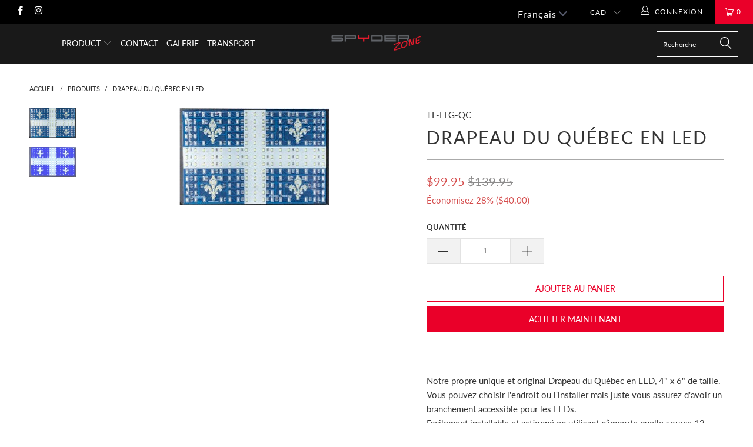

--- FILE ---
content_type: text/html; charset=utf-8
request_url: https://spyderzone.ca/products/copy-of-drapeau-du-quebec-en-led-avec-plaque-dinstallation
body_size: 32698
content:


 <!DOCTYPE html>
<!--[if lt IE 7 ]><html class="ie ie6" lang="fr"> <![endif]-->
<!--[if IE 7 ]><html class="ie ie7" lang="fr"> <![endif]-->
<!--[if IE 8 ]><html class="ie ie8" lang="fr"> <![endif]-->
<!--[if IE 9 ]><html class="ie ie9" lang="fr"> <![endif]-->
<!--[if (gte IE 10)|!(IE)]><!--><html lang="fr"> <!--<![endif]--> <head> <meta charset="utf-8"> <meta http-equiv="cleartype" content="on"> <meta name="robots" content="index,follow"> <!-- Custom Fonts --> <!-- Stylesheets for Turbo 3.2.0 --> <link href="//spyderzone.ca/cdn/shop/t/2/assets/styles.scss.css?v=53714697039033706081762799733" rel="stylesheet" type="text/css" media="all" /> <script>
      /*! lazysizes - v3.0.0 */
      !function(a,b){var c=b(a,a.document);a.lazySizes=c,"object"==typeof module&&module.exports&&(module.exports=c)}(window,function(a,b){"use strict";if(b.getElementsByClassName){var c,d=b.documentElement,e=a.Date,f=a.HTMLPictureElement,g="addEventListener",h="getAttribute",i=a[g],j=a.setTimeout,k=a.requestAnimationFrame||j,l=a.requestIdleCallback,m=/^picture$/i,n=["load","error","lazyincluded","_lazyloaded"],o={},p=Array.prototype.forEach,q=function(a,b){return o[b]||(o[b]=new RegExp("(\\s|^)"+b+"(\\s|$)")),o[b].test(a[h]("class")||"")&&o[b]},r=function(a,b){q(a,b)||a.setAttribute("class",(a[h]("class")||"").trim()+" "+b)},s=function(a,b){var c;(c=q(a,b))&&a.setAttribute("class",(a[h]("class")||"").replace(c," "))},t=function(a,b,c){var d=c?g:"removeEventListener";c&&t(a,b),n.forEach(function(c){a[d](c,b)})},u=function(a,c,d,e,f){var g=b.createEvent("CustomEvent");return g.initCustomEvent(c,!e,!f,d||{}),a.dispatchEvent(g),g},v=function(b,d){var e;!f&&(e=a.picturefill||c.pf)?e({reevaluate:!0,elements:[b]}):d&&d.src&&(b.src=d.src)},w=function(a,b){return(getComputedStyle(a,null)||{})[b]},x=function(a,b,d){for(d=d||a.offsetWidth;d<c.minSize&&b&&!a._lazysizesWidth;)d=b.offsetWidth,b=b.parentNode;return d},y=function(){var a,c,d=[],e=[],f=d,g=function(){var b=f;for(f=d.length?e:d,a=!0,c=!1;b.length;)b.shift()();a=!1},h=function(d,e){a&&!e?d.apply(this,arguments):(f.push(d),c||(c=!0,(b.hidden?j:k)(g)))};return h._lsFlush=g,h}(),z=function(a,b){return b?function(){y(a)}:function(){var b=this,c=arguments;y(function(){a.apply(b,c)})}},A=function(a){var b,c=0,d=125,f=666,g=f,h=function(){b=!1,c=e.now(),a()},i=l?function(){l(h,{timeout:g}),g!==f&&(g=f)}:z(function(){j(h)},!0);return function(a){var f;(a=a===!0)&&(g=44),b||(b=!0,f=d-(e.now()-c),0>f&&(f=0),a||9>f&&l?i():j(i,f))}},B=function(a){var b,c,d=99,f=function(){b=null,a()},g=function(){var a=e.now()-c;d>a?j(g,d-a):(l||f)(f)};return function(){c=e.now(),b||(b=j(g,d))}},C=function(){var f,k,l,n,o,x,C,E,F,G,H,I,J,K,L,M=/^img$/i,N=/^iframe$/i,O="onscroll"in a&&!/glebot/.test(navigator.userAgent),P=0,Q=0,R=0,S=-1,T=function(a){R--,a&&a.target&&t(a.target,T),(!a||0>R||!a.target)&&(R=0)},U=function(a,c){var e,f=a,g="hidden"==w(b.body,"visibility")||"hidden"!=w(a,"visibility");for(F-=c,I+=c,G-=c,H+=c;g&&(f=f.offsetParent)&&f!=b.body&&f!=d;)g=(w(f,"opacity")||1)>0,g&&"visible"!=w(f,"overflow")&&(e=f.getBoundingClientRect(),g=H>e.left&&G<e.right&&I>e.top-1&&F<e.bottom+1);return g},V=function(){var a,e,g,i,j,m,n,p,q;if((o=c.loadMode)&&8>R&&(a=f.length)){e=0,S++,null==K&&("expand"in c||(c.expand=d.clientHeight>500&&d.clientWidth>500?500:370),J=c.expand,K=J*c.expFactor),K>Q&&1>R&&S>2&&o>2&&!b.hidden?(Q=K,S=0):Q=o>1&&S>1&&6>R?J:P;for(;a>e;e++)if(f[e]&&!f[e]._lazyRace)if(O)if((p=f[e][h]("data-expand"))&&(m=1*p)||(m=Q),q!==m&&(C=innerWidth+m*L,E=innerHeight+m,n=-1*m,q=m),g=f[e].getBoundingClientRect(),(I=g.bottom)>=n&&(F=g.top)<=E&&(H=g.right)>=n*L&&(G=g.left)<=C&&(I||H||G||F)&&(l&&3>R&&!p&&(3>o||4>S)||U(f[e],m))){if(ba(f[e]),j=!0,R>9)break}else!j&&l&&!i&&4>R&&4>S&&o>2&&(k[0]||c.preloadAfterLoad)&&(k[0]||!p&&(I||H||G||F||"auto"!=f[e][h](c.sizesAttr)))&&(i=k[0]||f[e]);else ba(f[e]);i&&!j&&ba(i)}},W=A(V),X=function(a){r(a.target,c.loadedClass),s(a.target,c.loadingClass),t(a.target,Z)},Y=z(X),Z=function(a){Y({target:a.target})},$=function(a,b){try{a.contentWindow.location.replace(b)}catch(c){a.src=b}},_=function(a){var b,d,e=a[h](c.srcsetAttr);(b=c.customMedia[a[h]("data-media")||a[h]("media")])&&a.setAttribute("media",b),e&&a.setAttribute("srcset",e),b&&(d=a.parentNode,d.insertBefore(a.cloneNode(),a),d.removeChild(a))},aa=z(function(a,b,d,e,f){var g,i,k,l,o,q;(o=u(a,"lazybeforeunveil",b)).defaultPrevented||(e&&(d?r(a,c.autosizesClass):a.setAttribute("sizes",e)),i=a[h](c.srcsetAttr),g=a[h](c.srcAttr),f&&(k=a.parentNode,l=k&&m.test(k.nodeName||"")),q=b.firesLoad||"src"in a&&(i||g||l),o={target:a},q&&(t(a,T,!0),clearTimeout(n),n=j(T,2500),r(a,c.loadingClass),t(a,Z,!0)),l&&p.call(k.getElementsByTagName("source"),_),i?a.setAttribute("srcset",i):g&&!l&&(N.test(a.nodeName)?$(a,g):a.src=g),(i||l)&&v(a,{src:g})),a._lazyRace&&delete a._lazyRace,s(a,c.lazyClass),y(function(){(!q||a.complete&&a.naturalWidth>1)&&(q?T(o):R--,X(o))},!0)}),ba=function(a){var b,d=M.test(a.nodeName),e=d&&(a[h](c.sizesAttr)||a[h]("sizes")),f="auto"==e;(!f&&l||!d||!a.src&&!a.srcset||a.complete||q(a,c.errorClass))&&(b=u(a,"lazyunveilread").detail,f&&D.updateElem(a,!0,a.offsetWidth),a._lazyRace=!0,R++,aa(a,b,f,e,d))},ca=function(){if(!l){if(e.now()-x<999)return void j(ca,999);var a=B(function(){c.loadMode=3,W()});l=!0,c.loadMode=3,W(),i("scroll",function(){3==c.loadMode&&(c.loadMode=2),a()},!0)}};return{_:function(){x=e.now(),f=b.getElementsByClassName(c.lazyClass),k=b.getElementsByClassName(c.lazyClass+" "+c.preloadClass),L=c.hFac,i("scroll",W,!0),i("resize",W,!0),a.MutationObserver?new MutationObserver(W).observe(d,{childList:!0,subtree:!0,attributes:!0}):(d[g]("DOMNodeInserted",W,!0),d[g]("DOMAttrModified",W,!0),setInterval(W,999)),i("hashchange",W,!0),["focus","mouseover","click","load","transitionend","animationend","webkitAnimationEnd"].forEach(function(a){b[g](a,W,!0)}),/d$|^c/.test(b.readyState)?ca():(i("load",ca),b[g]("DOMContentLoaded",W),j(ca,2e4)),f.length?(V(),y._lsFlush()):W()},checkElems:W,unveil:ba}}(),D=function(){var a,d=z(function(a,b,c,d){var e,f,g;if(a._lazysizesWidth=d,d+="px",a.setAttribute("sizes",d),m.test(b.nodeName||""))for(e=b.getElementsByTagName("source"),f=0,g=e.length;g>f;f++)e[f].setAttribute("sizes",d);c.detail.dataAttr||v(a,c.detail)}),e=function(a,b,c){var e,f=a.parentNode;f&&(c=x(a,f,c),e=u(a,"lazybeforesizes",{width:c,dataAttr:!!b}),e.defaultPrevented||(c=e.detail.width,c&&c!==a._lazysizesWidth&&d(a,f,e,c)))},f=function(){var b,c=a.length;if(c)for(b=0;c>b;b++)e(a[b])},g=B(f);return{_:function(){a=b.getElementsByClassName(c.autosizesClass),i("resize",g)},checkElems:g,updateElem:e}}(),E=function(){E.i||(E.i=!0,D._(),C._())};return function(){var b,d={lazyClass:"lazyload",loadedClass:"lazyloaded",loadingClass:"lazyloading",preloadClass:"lazypreload",errorClass:"lazyerror",autosizesClass:"lazyautosizes",srcAttr:"data-src",srcsetAttr:"data-srcset",sizesAttr:"data-sizes",minSize:40,customMedia:{},init:!0,expFactor:1.5,hFac:.8,loadMode:2};c=a.lazySizesConfig||a.lazysizesConfig||{};for(b in d)b in c||(c[b]=d[b]);a.lazySizesConfig=c,j(function(){c.init&&E()})}(),{cfg:c,autoSizer:D,loader:C,init:E,uP:v,aC:r,rC:s,hC:q,fire:u,gW:x,rAF:y}}});</script> <title>Drapeau du Québec en LED - Spyder Zone</title> <meta name="description" content="Notre propre unique et original Drapeau du Québec en LED, 4&quot; x 6&quot; de taille.Vous pouvez choisir l&#39;endroit ou l&#39;installer mais juste vous assurez d&#39;avoir un branchement accessible pour les LEDs.Facilement installable et actionné en utilisant n’importe quelle source 12 volts." />
    

    

<meta name="author" content="Spyder Zone">
<meta property="og:url" content="https://spyderzone.ca/products/copy-of-drapeau-du-quebec-en-led-avec-plaque-dinstallation">
<meta property="og:site_name" content="Spyder Zone"> <meta property="og:type" content="product"> <meta property="og:title" content="Drapeau du Québec en LED"> <meta property="og:image" content="https://spyderzone.ca/cdn/shop/products/QuebecFlagetein_600x.jpg?v=1642798058"> <meta property="og:image:secure_url" content="https://spyderzone.ca/cdn/shop/products/QuebecFlagetein_600x.jpg?v=1642798058"> <meta property="og:image" content="https://spyderzone.ca/cdn/shop/products/SZ-FLG-QCallume_600x.jpg?v=1642798058"> <meta property="og:image:secure_url" content="https://spyderzone.ca/cdn/shop/products/SZ-FLG-QCallume_600x.jpg?v=1642798058"> <meta property="og:price:amount" content="99.95"> <meta property="og:price:currency" content="CAD"> <meta property="og:description" content="Notre propre unique et original Drapeau du Québec en LED, 4&quot; x 6&quot; de taille.Vous pouvez choisir l&#39;endroit ou l&#39;installer mais juste vous assurez d&#39;avoir un branchement accessible pour les LEDs.Facilement installable et actionné en utilisant n’importe quelle source 12 volts.">




<meta name="twitter:card" content="summary"> <meta name="twitter:title" content="Drapeau du Québec en LED"> <meta name="twitter:description" content="Notre propre unique et original Drapeau du Québec en LED, 4&quot; x 6&quot; de taille.Vous pouvez choisir l&#39;endroit ou l&#39;installer mais juste vous assurez d&#39;avoir un branchement accessible pour les LEDs.Facilement installable et actionné en utilisant n’importe quelle source 12 volts."> <meta name="twitter:image" content="https://spyderzone.ca/cdn/shop/products/QuebecFlagetein_240x.jpg?v=1642798058"> <meta name="twitter:image:width" content="240"> <meta name="twitter:image:height" content="240"> <!-- Mobile Specific Metas --> <meta name="HandheldFriendly" content="True"> <meta name="MobileOptimized" content="320"> <meta name="viewport" content="width=device-width,initial-scale=1"> <meta name="theme-color" content="#ffffff"> <link rel="shortcut icon" type="image/x-icon" href="//spyderzone.ca/cdn/shop/files/cropped-favicon_32x32.png?v=1634072548"> <link rel="canonical" href="https://spyderzone.ca/products/copy-of-drapeau-du-quebec-en-led-avec-plaque-dinstallation" /> <script>window.performance && window.performance.mark && window.performance.mark('shopify.content_for_header.start');</script><meta id="shopify-digital-wallet" name="shopify-digital-wallet" content="/60157165742/digital_wallets/dialog">
<meta name="shopify-checkout-api-token" content="7168b82ccf16ed4758188402dea07439">
<meta id="in-context-paypal-metadata" data-shop-id="60157165742" data-venmo-supported="false" data-environment="production" data-locale="fr_FR" data-paypal-v4="true" data-currency="CAD">
<link rel="alternate" hreflang="x-default" href="https://spyderzone.ca/products/copy-of-drapeau-du-quebec-en-led-avec-plaque-dinstallation">
<link rel="alternate" hreflang="fr" href="https://spyderzone.ca/products/copy-of-drapeau-du-quebec-en-led-avec-plaque-dinstallation">
<link rel="alternate" hreflang="en" href="https://spyderzone.ca/en/products/copy-of-drapeau-du-quebec-en-led-avec-plaque-dinstallation">
<link rel="alternate" type="application/json+oembed" href="https://spyderzone.ca/products/copy-of-drapeau-du-quebec-en-led-avec-plaque-dinstallation.oembed">
<script async="async" src="/checkouts/internal/preloads.js?locale=fr-CA"></script>
<script id="shopify-features" type="application/json">{"accessToken":"7168b82ccf16ed4758188402dea07439","betas":["rich-media-storefront-analytics"],"domain":"spyderzone.ca","predictiveSearch":true,"shopId":60157165742,"locale":"fr"}</script>
<script>var Shopify = Shopify || {};
Shopify.shop = "spyderzone.myshopify.com";
Shopify.locale = "fr";
Shopify.currency = {"active":"CAD","rate":"1.0"};
Shopify.country = "CA";
Shopify.theme = {"name":"Spyder","id":127220973742,"schema_name":"Exotic","schema_version":"3.2.0","theme_store_id":null,"role":"main"};
Shopify.theme.handle = "null";
Shopify.theme.style = {"id":null,"handle":null};
Shopify.cdnHost = "spyderzone.ca/cdn";
Shopify.routes = Shopify.routes || {};
Shopify.routes.root = "/";</script>
<script type="module">!function(o){(o.Shopify=o.Shopify||{}).modules=!0}(window);</script>
<script>!function(o){function n(){var o=[];function n(){o.push(Array.prototype.slice.apply(arguments))}return n.q=o,n}var t=o.Shopify=o.Shopify||{};t.loadFeatures=n(),t.autoloadFeatures=n()}(window);</script>
<script id="shop-js-analytics" type="application/json">{"pageType":"product"}</script>
<script defer="defer" async type="module" src="//spyderzone.ca/cdn/shopifycloud/shop-js/modules/v2/client.init-shop-cart-sync_DyYWCJny.fr.esm.js"></script>
<script defer="defer" async type="module" src="//spyderzone.ca/cdn/shopifycloud/shop-js/modules/v2/chunk.common_BDBm0ZZC.esm.js"></script>
<script type="module">
  await import("//spyderzone.ca/cdn/shopifycloud/shop-js/modules/v2/client.init-shop-cart-sync_DyYWCJny.fr.esm.js");
await import("//spyderzone.ca/cdn/shopifycloud/shop-js/modules/v2/chunk.common_BDBm0ZZC.esm.js");

  window.Shopify.SignInWithShop?.initShopCartSync?.({"fedCMEnabled":true,"windoidEnabled":true});

</script>
<script>(function() {
  var isLoaded = false;
  function asyncLoad() {
    if (isLoaded) return;
    isLoaded = true;
    var urls = ["https:\/\/cdn.shopify.com\/s\/files\/1\/0601\/5716\/5742\/t\/2\/assets\/affirmShopify.js?v=1715796984\u0026shop=spyderzone.myshopify.com"];
    for (var i = 0; i <urls.length; i++) {
      var s = document.createElement('script');
      s.type = 'text/javascript';
      s.async = true;
      s.src = urls[i];
      var x = document.getElementsByTagName('script')[0];
      x.parentNode.insertBefore(s, x);
    }
  };
  if(window.attachEvent) {
    window.attachEvent('onload', asyncLoad);
  } else {
    window.addEventListener('load', asyncLoad, false);
  }
})();</script>
<script id="__st">var __st={"a":60157165742,"offset":-18000,"reqid":"3218f2f9-a173-457b-96a4-00d01d65ce07-1768872678","pageurl":"spyderzone.ca\/products\/copy-of-drapeau-du-quebec-en-led-avec-plaque-dinstallation","u":"c1b88e52b7e3","p":"product","rtyp":"product","rid":7523882565806};</script>
<script>window.ShopifyPaypalV4VisibilityTracking = true;</script>
<script id="captcha-bootstrap">!function(){'use strict';const t='contact',e='account',n='new_comment',o=[[t,t],['blogs',n],['comments',n],[t,'customer']],c=[[e,'customer_login'],[e,'guest_login'],[e,'recover_customer_password'],[e,'create_customer']],r=t=>t.map((([t,e])=>`form[action*='/${t}']:not([data-nocaptcha='true']) input[name='form_type'][value='${e}']`)).join(','),a=t=>()=>t?[...document.querySelectorAll(t)].map((t=>t.form)):[];function s(){const t=[...o],e=r(t);return a(e)}const i='password',u='form_key',d=['recaptcha-v3-token','g-recaptcha-response','h-captcha-response',i],f=()=>{try{return window.sessionStorage}catch{return}},m='__shopify_v',_=t=>t.elements[u];function p(t,e,n=!1){try{const o=window.sessionStorage,c=JSON.parse(o.getItem(e)),{data:r}=function(t){const{data:e,action:n}=t;return t[m]||n?{data:e,action:n}:{data:t,action:n}}(c);for(const[e,n]of Object.entries(r))t.elements[e]&&(t.elements[e].value=n);n&&o.removeItem(e)}catch(o){console.error('form repopulation failed',{error:o})}}const l='form_type',E='cptcha';function T(t){t.dataset[E]=!0}const w=window,h=w.document,L='Shopify',v='ce_forms',y='captcha';let A=!1;((t,e)=>{const n=(g='f06e6c50-85a8-45c8-87d0-21a2b65856fe',I='https://cdn.shopify.com/shopifycloud/storefront-forms-hcaptcha/ce_storefront_forms_captcha_hcaptcha.v1.5.2.iife.js',D={infoText:'Protégé par hCaptcha',privacyText:'Confidentialité',termsText:'Conditions'},(t,e,n)=>{const o=w[L][v],c=o.bindForm;if(c)return c(t,g,e,D).then(n);var r;o.q.push([[t,g,e,D],n]),r=I,A||(h.body.append(Object.assign(h.createElement('script'),{id:'captcha-provider',async:!0,src:r})),A=!0)});var g,I,D;w[L]=w[L]||{},w[L][v]=w[L][v]||{},w[L][v].q=[],w[L][y]=w[L][y]||{},w[L][y].protect=function(t,e){n(t,void 0,e),T(t)},Object.freeze(w[L][y]),function(t,e,n,w,h,L){const[v,y,A,g]=function(t,e,n){const i=e?o:[],u=t?c:[],d=[...i,...u],f=r(d),m=r(i),_=r(d.filter((([t,e])=>n.includes(e))));return[a(f),a(m),a(_),s()]}(w,h,L),I=t=>{const e=t.target;return e instanceof HTMLFormElement?e:e&&e.form},D=t=>v().includes(t);t.addEventListener('submit',(t=>{const e=I(t);if(!e)return;const n=D(e)&&!e.dataset.hcaptchaBound&&!e.dataset.recaptchaBound,o=_(e),c=g().includes(e)&&(!o||!o.value);(n||c)&&t.preventDefault(),c&&!n&&(function(t){try{if(!f())return;!function(t){const e=f();if(!e)return;const n=_(t);if(!n)return;const o=n.value;o&&e.removeItem(o)}(t);const e=Array.from(Array(32),(()=>Math.random().toString(36)[2])).join('');!function(t,e){_(t)||t.append(Object.assign(document.createElement('input'),{type:'hidden',name:u})),t.elements[u].value=e}(t,e),function(t,e){const n=f();if(!n)return;const o=[...t.querySelectorAll(`input[type='${i}']`)].map((({name:t})=>t)),c=[...d,...o],r={};for(const[a,s]of new FormData(t).entries())c.includes(a)||(r[a]=s);n.setItem(e,JSON.stringify({[m]:1,action:t.action,data:r}))}(t,e)}catch(e){console.error('failed to persist form',e)}}(e),e.submit())}));const S=(t,e)=>{t&&!t.dataset[E]&&(n(t,e.some((e=>e===t))),T(t))};for(const o of['focusin','change'])t.addEventListener(o,(t=>{const e=I(t);D(e)&&S(e,y())}));const B=e.get('form_key'),M=e.get(l),P=B&&M;t.addEventListener('DOMContentLoaded',(()=>{const t=y();if(P)for(const e of t)e.elements[l].value===M&&p(e,B);[...new Set([...A(),...v().filter((t=>'true'===t.dataset.shopifyCaptcha))])].forEach((e=>S(e,t)))}))}(h,new URLSearchParams(w.location.search),n,t,e,['guest_login'])})(!0,!0)}();</script>
<script integrity="sha256-4kQ18oKyAcykRKYeNunJcIwy7WH5gtpwJnB7kiuLZ1E=" data-source-attribution="shopify.loadfeatures" defer="defer" src="//spyderzone.ca/cdn/shopifycloud/storefront/assets/storefront/load_feature-a0a9edcb.js" crossorigin="anonymous"></script>
<script data-source-attribution="shopify.dynamic_checkout.dynamic.init">var Shopify=Shopify||{};Shopify.PaymentButton=Shopify.PaymentButton||{isStorefrontPortableWallets:!0,init:function(){window.Shopify.PaymentButton.init=function(){};var t=document.createElement("script");t.src="https://spyderzone.ca/cdn/shopifycloud/portable-wallets/latest/portable-wallets.fr.js",t.type="module",document.head.appendChild(t)}};
</script>
<script data-source-attribution="shopify.dynamic_checkout.buyer_consent">
  function portableWalletsHideBuyerConsent(e){var t=document.getElementById("shopify-buyer-consent"),n=document.getElementById("shopify-subscription-policy-button");t&&n&&(t.classList.add("hidden"),t.setAttribute("aria-hidden","true"),n.removeEventListener("click",e))}function portableWalletsShowBuyerConsent(e){var t=document.getElementById("shopify-buyer-consent"),n=document.getElementById("shopify-subscription-policy-button");t&&n&&(t.classList.remove("hidden"),t.removeAttribute("aria-hidden"),n.addEventListener("click",e))}window.Shopify?.PaymentButton&&(window.Shopify.PaymentButton.hideBuyerConsent=portableWalletsHideBuyerConsent,window.Shopify.PaymentButton.showBuyerConsent=portableWalletsShowBuyerConsent);
</script>
<script>
  function portableWalletsCleanup(e){e&&e.src&&console.error("Failed to load portable wallets script "+e.src);var t=document.querySelectorAll("shopify-accelerated-checkout .shopify-payment-button__skeleton, shopify-accelerated-checkout-cart .wallet-cart-button__skeleton"),e=document.getElementById("shopify-buyer-consent");for(let e=0;e<t.length;e++)t[e].remove();e&&e.remove()}function portableWalletsNotLoadedAsModule(e){e instanceof ErrorEvent&&"string"==typeof e.message&&e.message.includes("import.meta")&&"string"==typeof e.filename&&e.filename.includes("portable-wallets")&&(window.removeEventListener("error",portableWalletsNotLoadedAsModule),window.Shopify.PaymentButton.failedToLoad=e,"loading"===document.readyState?document.addEventListener("DOMContentLoaded",window.Shopify.PaymentButton.init):window.Shopify.PaymentButton.init())}window.addEventListener("error",portableWalletsNotLoadedAsModule);
</script>

<script type="module" src="https://spyderzone.ca/cdn/shopifycloud/portable-wallets/latest/portable-wallets.fr.js" onError="portableWalletsCleanup(this)" crossorigin="anonymous"></script>
<script nomodule>
  document.addEventListener("DOMContentLoaded", portableWalletsCleanup);
</script>

<link id="shopify-accelerated-checkout-styles" rel="stylesheet" media="screen" href="https://spyderzone.ca/cdn/shopifycloud/portable-wallets/latest/accelerated-checkout-backwards-compat.css" crossorigin="anonymous">
<style id="shopify-accelerated-checkout-cart">
        #shopify-buyer-consent {
  margin-top: 1em;
  display: inline-block;
  width: 100%;
}

#shopify-buyer-consent.hidden {
  display: none;
}

#shopify-subscription-policy-button {
  background: none;
  border: none;
  padding: 0;
  text-decoration: underline;
  font-size: inherit;
  cursor: pointer;
}

#shopify-subscription-policy-button::before {
  box-shadow: none;
}

      </style>

<script>window.performance && window.performance.mark && window.performance.mark('shopify.content_for_header.end');</script> <!-- Global site tag (gtag.js) - Google Analytics -->
<script async src="https://www.googletagmanager.com/gtag/js?id=UA-166368038-1"></script>
<script>
  window.dataLayer = window.dataLayer || [];
  function gtag(){dataLayer.push(arguments);}
  gtag('js', new Date());

  gtag('config', 'UA-166368038-1');
</script>
    
    
    

<script>

  if (!Array.prototype.find) {
    Object.defineProperty(Array.prototype, 'find', {
      value: function(predicate) {
        if (this == null) {
          throw TypeError('"this" is null or not defined');
        }

        var o = Object(this);

        var len = o.length >>> 0;

        if (typeof predicate !== 'function') {
          throw TypeError('predicate must be a function');
        }

        var thisArg = arguments[1];

        var k = 0;

        while (k <len) {
          var kValue = o[k];
          if (predicate.call(thisArg, kValue, k, o)) {
            return kValue;
          }
          k++;
        }

        return undefined;
      },
      configurable: true,
      writable: true
    });
  }

  (function () {

    var useInternationalDomains = false;

    function buildLanguageList() {
      var languageListJson = '[{\
"name": "français",\
"endonym_name": "français",\
"iso_code": "fr",\
"primary": true,\
"flag": "//spyderzone.ca/cdn/shop/t/2/assets/fr.png?v=426",\
"domain": null\
},{\
"name": "anglais",\
"endonym_name": "English",\
"iso_code": "en",\
"primary": false,\
"flag": "//spyderzone.ca/cdn/shop/t/2/assets/en.png?v=426",\
"domain": null\
}]';
      return JSON.parse(languageListJson);
    }

    function getSavedLocale(langList) {
      var savedLocale = localStorage.getItem('translation-lab-lang');
      var sl = savedLocale ? langList.find(x => x.iso_code.toLowerCase() === savedLocale.toLowerCase()) : null;
      return sl ? sl.iso_code : null;
    }

    function getBrowserLocale(langList) {
      var browserLocale = navigator.language;
      if (browserLocale) {
        var localeParts = browserLocale.split('-');
        var bl = localeParts[0] ? langList.find(x => x.iso_code.toLowerCase().startsWith(localeParts[0])) : null;
        return bl ? bl.iso_code : null;
      } else {
        return null;
      }
    }

    function redirectUrlBuilderFunction(primaryLocale) {
      var shopDomain = 'https://spyderzone.ca';
      if (window.Shopify && window.Shopify.designMode) {
        shopDomain = 'https://spyderzone.myshopify.com';
      }
      var currentLocale = 'fr'.toLowerCase();
      var currentLocaleRegEx = new RegExp('^\/' + currentLocale, "ig");
      var primaryLocaleLower = primaryLocale.toLowerCase();
      var pathname = window.location.pathname;
      var queryString = window.location.search || '';
      return function build(redirectLocale) {
        if (!redirectLocale) {
          return null;
        }
        var redirectLocaleLower = redirectLocale.toLowerCase();
        if (currentLocale !== redirectLocaleLower) {
            if (useInternationalDomains) {

          }
          else {
            if (redirectLocaleLower === primaryLocaleLower) {
              return shopDomain + pathname.replace(currentLocaleRegEx, '') + queryString;
            } else if (primaryLocaleLower === currentLocale) {
              return shopDomain + '/' + redirectLocaleLower + pathname + queryString;
            } else {
              return shopDomain + '/' + pathname.replace(currentLocaleRegEx, redirectLocaleLower) + queryString;
            }
          }
        }
        return null;
      }
    }

    function getRedirectLocale(languageList) {
      var savedLocale = getSavedLocale(languageList);
      var browserLocale = getBrowserLocale(languageList);
      var preferredLocale = null;

      var redirectLocale = null;

      if (savedLocale) {
        redirectLocale = savedLocale;
      } else if (preferredLocale) {
        redirectLocale = preferredLocale;
      } else if (browserLocale) {
        redirectLocale = browserLocale;
      }
      return redirectLocale;
    }

    function configure() {
      var languageList = buildLanguageList();
      var primaryLanguage = languageList.find(function (x) { return x.primary; });
      if (!primaryLanguage && !primaryLanguage.iso_code) {
        return;
      }

      var redirectUrlBuilder = redirectUrlBuilderFunction(primaryLanguage.iso_code);

      var redirectLocale = getRedirectLocale(languageList);

      var redirectUrl = redirectUrlBuilder(redirectLocale);
      redirectUrl && window.location.assign(redirectUrl);
    }

    if (window.Shopify && window.Shopify.designMode) {
      return;
    }

    var botPatterns = "(bot|Googlebot\/|Googlebot-Mobile|Googlebot-Image|Googlebot-News|Googlebot-Video|AdsBot-Google([^-]|$)|AdsBot-Google-Mobile|Feedfetcher-Google|Mediapartners-Google|APIs-Google|Page|Speed|Insights|Lighthouse|bingbot|Slurp|exabot|ia_archiver|YandexBot|YandexImages|YandexAccessibilityBot|YandexMobileBot|YandexMetrika|YandexTurbo|YandexImageResizer|YandexVideo|YandexAdNet|YandexBlogs|YandexCalendar|YandexDirect|YandexFavicons|YaDirectFetcher|YandexForDomain|YandexMarket|YandexMedia|YandexMobileScreenShotBot|YandexNews|YandexOntoDB|YandexPagechecker|YandexPartner|YandexRCA|YandexSearchShop|YandexSitelinks|YandexSpravBot|YandexTracker|YandexVertis|YandexVerticals|YandexWebmaster|YandexScreenshotBot|Baiduspider|facebookexternalhit|Sogou|DuckDuckBot|BUbiNG|crawler4j|S[eE][mM]rushBot|Google-Adwords-Instant|BingPreview\/|Bark[rR]owler|DuckDuckGo-Favicons-Bot|AppEngine-Google|Google Web Preview|acapbot|Baidu-YunGuanCe|Feedly|Feedspot|google-xrawler|Google-Structured-Data-Testing-Tool|Google-PhysicalWeb|Google Favicon|Google-Site-Verification|Gwene|SentiBot|FreshRSS)";
    var re = new RegExp(botPatterns, 'i');
    if (!re.test(navigator.userAgent)) {
      configure();
    }

  })();
</script>
<!-- BEGIN app block: shopify://apps/t-lab-ai-language-translate/blocks/custom_translations/b5b83690-efd4-434d-8c6a-a5cef4019faf --><!-- BEGIN app snippet: custom_translation_scripts --><script>
(()=>{var o=/\([0-9]+?\)$/,M=/\r?\n|\r|\t|\xa0|\u200B|\u200E|&nbsp;| /g,v=/<\/?[a-z][\s\S]*>/i,t=/^(https?:\/\/|\/\/)[^\s/$.?#].[^\s]*$/i,k=/\{\{\s*([a-zA-Z_]\w*)\s*\}\}/g,p=/\{\{\s*([a-zA-Z_]\w*)\s*\}\}/,r=/^(https:)?\/\/cdn\.shopify\.com\/(.+)\.(png|jpe?g|gif|webp|svgz?|bmp|tiff?|ico|avif)/i,e=/^(https:)?\/\/cdn\.shopify\.com/i,a=/\b(?:https?|ftp)?:?\/\/?[^\s\/]+\/[^\s]+\.(?:png|jpe?g|gif|webp|svgz?|bmp|tiff?|ico|avif)\b/i,I=/url\(['"]?(.*?)['"]?\)/,m="__label:",i=document.createElement("textarea"),u={t:["src","data-src","data-source","data-href","data-zoom","data-master","data-bg","base-src"],i:["srcset","data-srcset"],o:["href","data-href"],u:["href","data-href","data-src","data-zoom"]},g=new Set(["img","picture","button","p","a","input"]),h=16.67,s=function(n){return n.nodeType===Node.ELEMENT_NODE},c=function(n){return n.nodeType===Node.TEXT_NODE};function w(n){return r.test(n.trim())||a.test(n.trim())}function b(n){return(n=>(n=n.trim(),t.test(n)))(n)||e.test(n.trim())}var l=function(n){return!n||0===n.trim().length};function j(n){return i.innerHTML=n,i.value}function T(n){return A(j(n))}function A(n){return n.trim().replace(o,"").replace(M,"").trim()}var _=1e3;function D(n){n=n.trim().replace(M,"").replace(/&amp;/g,"&").replace(/&gt;/g,">").replace(/&lt;/g,"<").trim();return n.length>_?N(n):n}function E(n){return n.trim().toLowerCase().replace(/^https:/i,"")}function N(n){for(var t=5381,r=0;r<n.length;r++)t=(t<<5)+t^n.charCodeAt(r);return(t>>>0).toString(36)}function f(n){for(var t=document.createElement("template"),r=(t.innerHTML=n,["SCRIPT","IFRAME","OBJECT","EMBED","LINK","META"]),e=/^(on\w+|srcdoc|style)$/i,a=document.createTreeWalker(t.content,NodeFilter.SHOW_ELEMENT),i=a.nextNode();i;i=a.nextNode()){var o=i;if(r.includes(o.nodeName))o.remove();else for(var u=o.attributes.length-1;0<=u;--u)e.test(o.attributes[u].name)&&o.removeAttribute(o.attributes[u].name)}return t.innerHTML}function d(n,t,r){void 0===r&&(r=20);for(var e=n,a=0;e&&e.parentElement&&a<r;){for(var i=e.parentElement,o=0,u=t;o<u.length;o++)for(var s=u[o],c=0,l=s.l;c<l.length;c++){var f=l[c];switch(f.type){case"class":for(var d=0,v=i.classList;d<v.length;d++){var p=v[d];if(f.value.test(p))return s.label}break;case"id":if(i.id&&f.value.test(i.id))return s.label;break;case"attribute":if(i.hasAttribute(f.name)){if(!f.value)return s.label;var m=i.getAttribute(f.name);if(m&&f.value.test(m))return s.label}}}e=i,a++}return"unknown"}function y(n,t){var r,e,a;"function"==typeof window.fetch&&"AbortController"in window?(r=new AbortController,e=setTimeout(function(){return r.abort()},3e3),fetch(n,{credentials:"same-origin",signal:r.signal}).then(function(n){return clearTimeout(e),n.ok?n.json():Promise.reject(n)}).then(t).catch(console.error)):((a=new XMLHttpRequest).onreadystatechange=function(){4===a.readyState&&200===a.status&&t(JSON.parse(a.responseText))},a.open("GET",n,!0),a.timeout=3e3,a.send())}function O(){var l=/([^\s]+)\.(png|jpe?g|gif|webp|svgz?|bmp|tiff?|ico|avif)$/i,f=/_(\{width\}x*|\{width\}x\{height\}|\d{3,4}x\d{3,4}|\d{3,4}x|x\d{3,4}|pinco|icon|thumb|small|compact|medium|large|grande|original|master)(_crop_\w+)*(@[2-3]x)*(.progressive)*$/i,d=/^(https?|ftp|file):\/\//i;function r(n){var t,r="".concat(n.path).concat(n.v).concat(null!=(r=n.size)?r:"",".").concat(n.p);return n.m&&(r="".concat(n.path).concat(n.m,"/").concat(n.v).concat(null!=(t=n.size)?t:"",".").concat(n.p)),n.host&&(r="".concat(null!=(t=n.protocol)?t:"","//").concat(n.host).concat(r)),n.g&&(r+=n.g),r}return{h:function(n){var t=!0,r=(d.test(n)||n.startsWith("//")||(t=!1,n="https://example.com"+n),t);n.startsWith("//")&&(r=!1,n="https:"+n);try{new URL(n)}catch(n){return null}var e,a,i,o,u,s,n=new URL(n),c=n.pathname.split("/").filter(function(n){return n});return c.length<1||(a=c.pop(),e=null!=(e=c.pop())?e:null,null===(a=a.match(l)))?null:(s=a[1],a=a[2],i=s.match(f),o=s,(u=null)!==i&&(o=s.substring(0,i.index),u=i[0]),s=0<c.length?"/"+c.join("/")+"/":"/",{protocol:r?n.protocol:null,host:t?n.host:null,path:s,g:n.search,m:e,v:o,size:u,p:a,version:n.searchParams.get("v"),width:n.searchParams.get("width")})},T:r,S:function(n){return(n.m?"/".concat(n.m,"/"):"/").concat(n.v,".").concat(n.p)},M:function(n){return(n.m?"/".concat(n.m,"/"):"/").concat(n.v,".").concat(n.p,"?v=").concat(n.version||"0")},k:function(n,t){return r({protocol:t.protocol,host:t.host,path:t.path,g:t.g,m:t.m,v:t.v,size:n.size,p:t.p,version:t.version,width:t.width})}}}var x,S,C={},H={};function q(p,n){var m=new Map,g=new Map,i=new Map,r=new Map,e=new Map,a=new Map,o=new Map,u=function(n){return n.toLowerCase().replace(/[\s\W_]+/g,"")},s=new Set(n.A.map(u)),c=0,l=!1,f=!1,d=O();function v(n,t,r){s.has(u(n))||n&&t&&(r.set(n,t),l=!0)}function t(n,t){if(n&&n.trim()&&0!==m.size){var r=A(n),e=H[r];if(e&&(p.log("dictionary",'Overlapping text: "'.concat(n,'" related to html: "').concat(e,'"')),t)&&(n=>{if(n)for(var t=h(n.outerHTML),r=t._,e=(t.I||(r=0),n.parentElement),a=0;e&&a<5;){var i=h(e.outerHTML),o=i.I,i=i._;if(o){if(p.log("dictionary","Ancestor depth ".concat(a,": overlap score=").concat(i.toFixed(3),", base=").concat(r.toFixed(3))),r<i)return 1;if(i<r&&0<r)return}e=e.parentElement,a++}})(t))p.log("dictionary",'Skipping text translation for "'.concat(n,'" because an ancestor HTML translation exists'));else{e=m.get(r);if(e)return e;var a=n;if(a&&a.trim()&&0!==g.size){for(var i,o,u,s=g.entries(),c=s.next();!c.done;){var l=c.value[0],f=c.value[1],d=a.trim().match(l);if(d&&1<d.length){i=l,o=f,u=d;break}c=s.next()}if(i&&o&&u){var v=u.slice(1),t=o.match(k);if(t&&t.length===v.length)return t.reduce(function(n,t,r){return n.replace(t,v[r])},o)}}}}return null}function h(n){var r,e,a;return!n||!n.trim()||0===i.size?{I:null,_:0}:(r=D(n),a=0,(e=null)!=(n=i.get(r))?{I:n,_:1}:(i.forEach(function(n,t){-1!==t.indexOf(r)&&(t=r.length/t.length,a<t)&&(a=t,e=n)}),{I:e,_:a}))}function w(n){return n&&n.trim()&&0!==i.size&&(n=D(n),null!=(n=i.get(n)))?n:null}function b(n){if(n&&n.trim()&&0!==r.size){var t=E(n),t=r.get(t);if(t)return t;t=d.h(n);if(t){n=d.M(t).toLowerCase(),n=r.get(n);if(n)return n;n=d.S(t).toLowerCase(),t=r.get(n);if(t)return t}}return null}function T(n){return!n||!n.trim()||0===e.size||void 0===(n=e.get(A(n)))?null:n}function y(n){return!n||!n.trim()||0===a.size||void 0===(n=a.get(E(n)))?null:n}function x(n){var t;return!n||!n.trim()||0===o.size?null:null!=(t=o.get(A(n)))?t:(t=D(n),void 0!==(n=o.get(t))?n:null)}function S(){var n={j:m,D:g,N:i,O:r,C:e,H:a,q:o,L:l,R:c,F:C};return JSON.stringify(n,function(n,t){return t instanceof Map?Object.fromEntries(t.entries()):t})}return{J:function(n,t){v(n,t,m)},U:function(n,t){n&&t&&(n=new RegExp("^".concat(n,"$"),"s"),g.set(n,t),l=!0)},$:function(n,t){var r;n!==t&&(v((r=j(r=n).trim().replace(M,"").trim()).length>_?N(r):r,t,i),c=Math.max(c,n.length))},P:function(n,t){v(n,t,r),(n=d.h(n))&&(v(d.M(n).toLowerCase(),t,r),v(d.S(n).toLowerCase(),t,r))},G:function(n,t){v(n.replace("[img-alt]","").replace(M,"").trim(),t,e)},B:function(n,t){v(n,t,a)},W:function(n,t){f=!0,v(n,t,o)},V:function(){return p.log("dictionary","Translation dictionaries: ",S),i.forEach(function(n,r){m.forEach(function(n,t){r!==t&&-1!==r.indexOf(t)&&(C[t]=A(n),H[t]=r)})}),p.log("dictionary","appliedTextTranslations: ",JSON.stringify(C)),p.log("dictionary","overlappingTexts: ",JSON.stringify(H)),{L:l,Z:f,K:t,X:w,Y:b,nn:T,tn:y,rn:x}}}}function z(n,t,r){function f(n,t){t=n.split(t);return 2===t.length?t[1].trim()?t:[t[0]]:[n]}var d=q(r,t);return n.forEach(function(n){if(n){var c,l=n.name,n=n.value;if(l&&n){if("string"==typeof n)try{c=JSON.parse(n)}catch(n){return void r.log("dictionary","Invalid metafield JSON for "+l,function(){return String(n)})}else c=n;c&&Object.keys(c).forEach(function(e){if(e){var n,t,r,a=c[e];if(a)if(e!==a)if(l.includes("judge"))r=T(e),d.W(r,a);else if(e.startsWith("[img-alt]"))d.G(e,a);else if(e.startsWith("[img-src]"))n=E(e.replace("[img-src]","")),d.P(n,a);else if(v.test(e))d.$(e,a);else if(w(e))n=E(e),d.P(n,a);else if(b(e))r=E(e),d.B(r,a);else if("/"===(n=(n=e).trim())[0]&&"/"!==n[1]&&(r=E(e),d.B(r,a),r=T(e),d.J(r,a)),p.test(e))(s=(r=e).match(k))&&0<s.length&&(t=r.replace(/[-\/\\^$*+?.()|[\]]/g,"\\$&"),s.forEach(function(n){t=t.replace(n,"(.*)")}),d.U(t,a));else if(e.startsWith(m))r=a.replace(m,""),s=e.replace(m,""),d.J(T(s),r);else{if("product_tags"===l)for(var i=0,o=["_",":"];i<o.length;i++){var u=(n=>{if(e.includes(n)){var t=f(e,n),r=f(a,n);if(t.length===r.length)return t.forEach(function(n,t){n!==r[t]&&(d.J(T(n),r[t]),d.J(T("".concat(n,":")),"".concat(r[t],":")))}),{value:void 0}}})(o[i]);if("object"==typeof u)return u.value}var s=T(e);s!==a&&d.J(s,a)}}})}}}),d.V()}function L(y,x){var e=[{label:"judge-me",l:[{type:"class",value:/jdgm/i},{type:"id",value:/judge-me/i},{type:"attribute",name:"data-widget-name",value:/review_widget/i}]}],a=O();function S(r,n,e){n.forEach(function(n){var t=r.getAttribute(n);t&&(t=n.includes("href")?e.tn(t):e.K(t))&&r.setAttribute(n,t)})}function M(n,t,r){var e,a=n.getAttribute(t);a&&((e=i(a=E(a.split("&")[0]),r))?n.setAttribute(t,e):(e=r.tn(a))&&n.setAttribute(t,e))}function k(n,t,r){var e=n.getAttribute(t);e&&(e=((n,t)=>{var r=(n=n.split(",").filter(function(n){return null!=n&&""!==n.trim()}).map(function(n){var n=n.trim().split(/\s+/),t=n[0].split("?"),r=t[0],t=t[1],t=t?t.split("&"):[],e=((n,t)=>{for(var r=0;r<n.length;r++)if(t(n[r]))return n[r];return null})(t,function(n){return n.startsWith("v=")}),t=t.filter(function(n){return!n.startsWith("v=")}),n=n[1];return{url:r,version:e,en:t.join("&"),size:n}}))[0].url;if(r=i(r=n[0].version?"".concat(r,"?").concat(n[0].version):r,t)){var e=a.h(r);if(e)return n.map(function(n){var t=n.url,r=a.h(t);return r&&(t=a.k(r,e)),n.en&&(r=t.includes("?")?"&":"?",t="".concat(t).concat(r).concat(n.en)),t=n.size?"".concat(t," ").concat(n.size):t}).join(",")}})(e,r))&&n.setAttribute(t,e)}function i(n,t){var r=a.h(n);return null===r?null:(n=t.Y(n))?null===(n=a.h(n))?null:a.k(r,n):(n=a.S(r),null===(t=t.Y(n))||null===(n=a.h(t))?null:a.k(r,n))}function A(n,t,r){var e,a,i,o;r.an&&(e=n,a=r.on,u.o.forEach(function(n){var t=e.getAttribute(n);if(!t)return!1;!t.startsWith("/")||t.startsWith("//")||t.startsWith(a)||(t="".concat(a).concat(t),e.setAttribute(n,t))})),i=n,r=u.u.slice(),o=t,r.forEach(function(n){var t,r=i.getAttribute(n);r&&(w(r)?(t=o.Y(r))&&i.setAttribute(n,t):(t=o.tn(r))&&i.setAttribute(n,t))})}function _(t,r){var n,e,a,i,o;u.t.forEach(function(n){return M(t,n,r)}),u.i.forEach(function(n){return k(t,n,r)}),e="alt",a=r,(o=(n=t).getAttribute(e))&&((i=a.nn(o))?n.setAttribute(e,i):(i=a.K(o))&&n.setAttribute(e,i))}return{un:function(n){return!(!n||!s(n)||x.sn.includes((n=n).tagName.toLowerCase())||n.classList.contains("tl-switcher-container")||(n=n.parentNode)&&["SCRIPT","STYLE"].includes(n.nodeName.toUpperCase()))},cn:function(n){if(c(n)&&null!=(t=n.textContent)&&t.trim()){if(y.Z)if("judge-me"===d(n,e,5)){var t=y.rn(n.textContent);if(t)return void(n.textContent=j(t))}var r,t=y.K(n.textContent,n.parentElement||void 0);t&&(r=n.textContent.trim().replace(o,"").trim(),n.textContent=j(n.textContent.replace(r,t)))}},ln:function(n){if(!!l(n.textContent)||!n.innerHTML)return!1;if(y.Z&&"judge-me"===d(n,e,5)){var t=y.rn(n.innerHTML);if(t)return n.innerHTML=f(t),!0}t=y.X(n.innerHTML);return!!t&&(n.innerHTML=f(t),!0)},fn:function(n){var t,r,e,a,i,o,u,s,c,l;switch(S(n,["data-label","title"],y),n.tagName.toLowerCase()){case"span":S(n,["data-tooltip"],y);break;case"a":A(n,y,x);break;case"input":c=u=y,(l=(s=o=n).getAttribute("type"))&&("submit"===l||"button"===l)&&(l=s.getAttribute("value"),c=c.K(l))&&s.setAttribute("value",c),S(o,["placeholder"],u);break;case"textarea":S(n,["placeholder"],y);break;case"img":_(n,y);break;case"picture":for(var f=y,d=n.childNodes,v=0;v<d.length;v++){var p=d[v];if(p.tagName)switch(p.tagName.toLowerCase()){case"source":k(p,"data-srcset",f),k(p,"srcset",f);break;case"img":_(p,f)}}break;case"div":s=l=y,(u=o=c=n)&&(o=o.style.backgroundImage||o.getAttribute("data-bg")||"")&&"none"!==o&&(o=o.match(I))&&o[1]&&(o=o[1],s=s.Y(o))&&(u.style.backgroundImage='url("'.concat(s,'")')),a=c,i=l,["src","data-src","data-bg"].forEach(function(n){return M(a,n,i)}),["data-bgset"].forEach(function(n){return k(a,n,i)}),["data-href"].forEach(function(n){return S(a,[n],i)});break;case"button":r=y,(e=(t=n).getAttribute("value"))&&(r=r.K(e))&&t.setAttribute("value",r);break;case"iframe":e=y,(r=(t=n).getAttribute("src"))&&(e=e.tn(r))&&t.setAttribute("src",e);break;case"video":for(var m=n,g=y,h=["src"],w=0;w<h.length;w++){var b=h[w],T=m.getAttribute(b);T&&(T=g.tn(T))&&m.setAttribute(b,T)}}},getImageTranslation:function(n){return i(n,y)}}}function R(s,c,l){r=c.dn,e=new WeakMap;var r,e,a={add:function(n){var t=Date.now()+r;e.set(n,t)},has:function(n){var t=null!=(t=e.get(n))?t:0;return!(Date.now()>=t&&(e.delete(n),1))}},i=[],o=[],f=[],d=[],u=2*h,v=3*h;function p(n){var t,r,e;n&&(n.nodeType===Node.TEXT_NODE&&s.un(n.parentElement)?s.cn(n):s.un(n)&&(n=n,s.fn(n),t=g.has(n.tagName.toLowerCase())||(t=(t=n).getBoundingClientRect(),r=window.innerHeight||document.documentElement.clientHeight,e=window.innerWidth||document.documentElement.clientWidth,r=t.top<=r&&0<=t.top+t.height,e=t.left<=e&&0<=t.left+t.width,r&&e),a.has(n)||(t?i:o).push(n)))}function m(n){if(l.log("messageHandler","Processing element:",n),s.un(n)){var t=s.ln(n);if(a.add(n),!t){var r=n.childNodes;l.log("messageHandler","Child nodes:",r);for(var e=0;e<r.length;e++)p(r[e])}}}requestAnimationFrame(function n(){for(var t=performance.now();0<i.length;){var r=i.shift();if(r&&!a.has(r)&&m(r),performance.now()-t>=v)break}requestAnimationFrame(n)}),requestAnimationFrame(function n(){for(var t=performance.now();0<o.length;){var r=o.shift();if(r&&!a.has(r)&&m(r),performance.now()-t>=u)break}requestAnimationFrame(n)}),c.vn&&requestAnimationFrame(function n(){for(var t=performance.now();0<f.length;){var r=f.shift();if(r&&s.fn(r),performance.now()-t>=u)break}requestAnimationFrame(n)}),c.pn&&requestAnimationFrame(function n(){for(var t=performance.now();0<d.length;){var r=d.shift();if(r&&s.cn(r),performance.now()-t>=u)break}requestAnimationFrame(n)});var n={subtree:!0,childList:!0,attributes:c.vn,characterData:c.pn};new MutationObserver(function(n){l.log("observer","Observer:",n);for(var t=0;t<n.length;t++){var r=n[t];switch(r.type){case"childList":for(var e=r.addedNodes,a=0;a<e.length;a++)p(e[a]);var i=r.target.childNodes;if(i.length<=10)for(var o=0;o<i.length;o++)p(i[o]);break;case"attributes":var u=r.target;s.un(u)&&u&&f.push(u);break;case"characterData":c.pn&&(u=r.target)&&u.nodeType===Node.TEXT_NODE&&d.push(u)}}}).observe(document.documentElement,n)}void 0===window.TranslationLab&&(window.TranslationLab={}),window.TranslationLab.CustomTranslations=(x=(()=>{var a;try{a=window.localStorage.getItem("tlab_debug_mode")||null}catch(n){a=null}return{log:function(n,t){for(var r=[],e=2;e<arguments.length;e++)r[e-2]=arguments[e];!a||"observer"===n&&"all"===a||("all"===a||a===n||"custom"===n&&"custom"===a)&&(n=r.map(function(n){if("function"==typeof n)try{return n()}catch(n){return"Error generating parameter: ".concat(n.message)}return n}),console.log.apply(console,[t].concat(n)))}}})(),S=null,{init:function(n,t){n&&!n.isPrimaryLocale&&n.translationsMetadata&&n.translationsMetadata.length&&(0<(t=((n,t,r,e)=>{function a(n,t){for(var r=[],e=2;e<arguments.length;e++)r[e-2]=arguments[e];for(var a=0,i=r;a<i.length;a++){var o=i[a];if(o&&void 0!==o[n])return o[n]}return t}var i=window.localStorage.getItem("tlab_feature_options"),o=null;if(i)try{o=JSON.parse(i)}catch(n){e.log("dictionary","Invalid tlab_feature_options JSON",String(n))}var r=a("useMessageHandler",!0,o,i=r),u=a("messageHandlerCooldown",2e3,o,i),s=a("localizeUrls",!1,o,i),c=a("processShadowRoot",!1,o,i),l=a("attributesMutations",!1,o,i),f=a("processCharacterData",!1,o,i),d=a("excludedTemplates",[],o,i),o=a("phraseIgnoreList",[],o,i);return e.log("dictionary","useMessageHandler:",r),e.log("dictionary","messageHandlerCooldown:",u),e.log("dictionary","localizeUrls:",s),e.log("dictionary","processShadowRoot:",c),e.log("dictionary","attributesMutations:",l),e.log("dictionary","processCharacterData:",f),e.log("dictionary","excludedTemplates:",d),e.log("dictionary","phraseIgnoreList:",o),{sn:["html","head","meta","script","noscript","style","link","canvas","svg","g","path","ellipse","br","hr"],locale:n,on:t,gn:r,dn:u,an:s,hn:c,vn:l,pn:f,mn:d,A:o}})(n.locale,n.on,t,x)).mn.length&&t.mn.includes(n.template)||(n=z(n.translationsMetadata,t,x),S=L(n,t),n.L&&(t.gn&&R(S,t,x),window.addEventListener("DOMContentLoaded",function(){function e(n){n=/\/products\/(.+?)(\?.+)?$/.exec(n);return n?n[1]:null}var n,t,r,a;(a=document.querySelector(".cbb-frequently-bought-selector-label-name"))&&"true"!==a.getAttribute("translated")&&(n=e(window.location.pathname))&&(t="https://".concat(window.location.host,"/products/").concat(n,".json"),r="https://".concat(window.location.host).concat(window.Shopify.routes.root,"products/").concat(n,".json"),y(t,function(n){a.childNodes.forEach(function(t){t.textContent===n.product.title&&y(r,function(n){t.textContent!==n.product.title&&(t.textContent=n.product.title,a.setAttribute("translated","true"))})})}),document.querySelectorAll('[class*="cbb-frequently-bought-selector-link"]').forEach(function(t){var n,r;"true"!==t.getAttribute("translated")&&(n=t.getAttribute("href"))&&(r=e(n))&&y("https://".concat(window.location.host).concat(window.Shopify.routes.root,"products/").concat(r,".json"),function(n){t.textContent!==n.product.title&&(t.textContent=n.product.title,t.setAttribute("translated","true"))})}))}))))},getImageTranslation:function(n){return x.log("dictionary","translationManager: ",S),S?S.getImageTranslation(n):null}})})();
</script><!-- END app snippet -->

<script>
  (function() {
    var ctx = {
      locale: 'fr',
      isPrimaryLocale: true,
      rootUrl: '',
      translationsMetadata: [{},{"name":"judge-me-product-review","value":null}],
      template: "product",
    };
    var settings = null;
    TranslationLab.CustomTranslations.init(ctx, settings);
  })()
</script>


<!-- END app block --><link href="https://monorail-edge.shopifysvc.com" rel="dns-prefetch">
<script>(function(){if ("sendBeacon" in navigator && "performance" in window) {try {var session_token_from_headers = performance.getEntriesByType('navigation')[0].serverTiming.find(x => x.name == '_s').description;} catch {var session_token_from_headers = undefined;}var session_cookie_matches = document.cookie.match(/_shopify_s=([^;]*)/);var session_token_from_cookie = session_cookie_matches && session_cookie_matches.length === 2 ? session_cookie_matches[1] : "";var session_token = session_token_from_headers || session_token_from_cookie || "";function handle_abandonment_event(e) {var entries = performance.getEntries().filter(function(entry) {return /monorail-edge.shopifysvc.com/.test(entry.name);});if (!window.abandonment_tracked && entries.length === 0) {window.abandonment_tracked = true;var currentMs = Date.now();var navigation_start = performance.timing.navigationStart;var payload = {shop_id: 60157165742,url: window.location.href,navigation_start,duration: currentMs - navigation_start,session_token,page_type: "product"};window.navigator.sendBeacon("https://monorail-edge.shopifysvc.com/v1/produce", JSON.stringify({schema_id: "online_store_buyer_site_abandonment/1.1",payload: payload,metadata: {event_created_at_ms: currentMs,event_sent_at_ms: currentMs}}));}}window.addEventListener('pagehide', handle_abandonment_event);}}());</script>
<script id="web-pixels-manager-setup">(function e(e,d,r,n,o){if(void 0===o&&(o={}),!Boolean(null===(a=null===(i=window.Shopify)||void 0===i?void 0:i.analytics)||void 0===a?void 0:a.replayQueue)){var i,a;window.Shopify=window.Shopify||{};var t=window.Shopify;t.analytics=t.analytics||{};var s=t.analytics;s.replayQueue=[],s.publish=function(e,d,r){return s.replayQueue.push([e,d,r]),!0};try{self.performance.mark("wpm:start")}catch(e){}var l=function(){var e={modern:/Edge?\/(1{2}[4-9]|1[2-9]\d|[2-9]\d{2}|\d{4,})\.\d+(\.\d+|)|Firefox\/(1{2}[4-9]|1[2-9]\d|[2-9]\d{2}|\d{4,})\.\d+(\.\d+|)|Chrom(ium|e)\/(9{2}|\d{3,})\.\d+(\.\d+|)|(Maci|X1{2}).+ Version\/(15\.\d+|(1[6-9]|[2-9]\d|\d{3,})\.\d+)([,.]\d+|)( \(\w+\)|)( Mobile\/\w+|) Safari\/|Chrome.+OPR\/(9{2}|\d{3,})\.\d+\.\d+|(CPU[ +]OS|iPhone[ +]OS|CPU[ +]iPhone|CPU IPhone OS|CPU iPad OS)[ +]+(15[._]\d+|(1[6-9]|[2-9]\d|\d{3,})[._]\d+)([._]\d+|)|Android:?[ /-](13[3-9]|1[4-9]\d|[2-9]\d{2}|\d{4,})(\.\d+|)(\.\d+|)|Android.+Firefox\/(13[5-9]|1[4-9]\d|[2-9]\d{2}|\d{4,})\.\d+(\.\d+|)|Android.+Chrom(ium|e)\/(13[3-9]|1[4-9]\d|[2-9]\d{2}|\d{4,})\.\d+(\.\d+|)|SamsungBrowser\/([2-9]\d|\d{3,})\.\d+/,legacy:/Edge?\/(1[6-9]|[2-9]\d|\d{3,})\.\d+(\.\d+|)|Firefox\/(5[4-9]|[6-9]\d|\d{3,})\.\d+(\.\d+|)|Chrom(ium|e)\/(5[1-9]|[6-9]\d|\d{3,})\.\d+(\.\d+|)([\d.]+$|.*Safari\/(?![\d.]+ Edge\/[\d.]+$))|(Maci|X1{2}).+ Version\/(10\.\d+|(1[1-9]|[2-9]\d|\d{3,})\.\d+)([,.]\d+|)( \(\w+\)|)( Mobile\/\w+|) Safari\/|Chrome.+OPR\/(3[89]|[4-9]\d|\d{3,})\.\d+\.\d+|(CPU[ +]OS|iPhone[ +]OS|CPU[ +]iPhone|CPU IPhone OS|CPU iPad OS)[ +]+(10[._]\d+|(1[1-9]|[2-9]\d|\d{3,})[._]\d+)([._]\d+|)|Android:?[ /-](13[3-9]|1[4-9]\d|[2-9]\d{2}|\d{4,})(\.\d+|)(\.\d+|)|Mobile Safari.+OPR\/([89]\d|\d{3,})\.\d+\.\d+|Android.+Firefox\/(13[5-9]|1[4-9]\d|[2-9]\d{2}|\d{4,})\.\d+(\.\d+|)|Android.+Chrom(ium|e)\/(13[3-9]|1[4-9]\d|[2-9]\d{2}|\d{4,})\.\d+(\.\d+|)|Android.+(UC? ?Browser|UCWEB|U3)[ /]?(15\.([5-9]|\d{2,})|(1[6-9]|[2-9]\d|\d{3,})\.\d+)\.\d+|SamsungBrowser\/(5\.\d+|([6-9]|\d{2,})\.\d+)|Android.+MQ{2}Browser\/(14(\.(9|\d{2,})|)|(1[5-9]|[2-9]\d|\d{3,})(\.\d+|))(\.\d+|)|K[Aa][Ii]OS\/(3\.\d+|([4-9]|\d{2,})\.\d+)(\.\d+|)/},d=e.modern,r=e.legacy,n=navigator.userAgent;return n.match(d)?"modern":n.match(r)?"legacy":"unknown"}(),u="modern"===l?"modern":"legacy",c=(null!=n?n:{modern:"",legacy:""})[u],f=function(e){return[e.baseUrl,"/wpm","/b",e.hashVersion,"modern"===e.buildTarget?"m":"l",".js"].join("")}({baseUrl:d,hashVersion:r,buildTarget:u}),m=function(e){var d=e.version,r=e.bundleTarget,n=e.surface,o=e.pageUrl,i=e.monorailEndpoint;return{emit:function(e){var a=e.status,t=e.errorMsg,s=(new Date).getTime(),l=JSON.stringify({metadata:{event_sent_at_ms:s},events:[{schema_id:"web_pixels_manager_load/3.1",payload:{version:d,bundle_target:r,page_url:o,status:a,surface:n,error_msg:t},metadata:{event_created_at_ms:s}}]});if(!i)return console&&console.warn&&console.warn("[Web Pixels Manager] No Monorail endpoint provided, skipping logging."),!1;try{return self.navigator.sendBeacon.bind(self.navigator)(i,l)}catch(e){}var u=new XMLHttpRequest;try{return u.open("POST",i,!0),u.setRequestHeader("Content-Type","text/plain"),u.send(l),!0}catch(e){return console&&console.warn&&console.warn("[Web Pixels Manager] Got an unhandled error while logging to Monorail."),!1}}}}({version:r,bundleTarget:l,surface:e.surface,pageUrl:self.location.href,monorailEndpoint:e.monorailEndpoint});try{o.browserTarget=l,function(e){var d=e.src,r=e.async,n=void 0===r||r,o=e.onload,i=e.onerror,a=e.sri,t=e.scriptDataAttributes,s=void 0===t?{}:t,l=document.createElement("script"),u=document.querySelector("head"),c=document.querySelector("body");if(l.async=n,l.src=d,a&&(l.integrity=a,l.crossOrigin="anonymous"),s)for(var f in s)if(Object.prototype.hasOwnProperty.call(s,f))try{l.dataset[f]=s[f]}catch(e){}if(o&&l.addEventListener("load",o),i&&l.addEventListener("error",i),u)u.appendChild(l);else{if(!c)throw new Error("Did not find a head or body element to append the script");c.appendChild(l)}}({src:f,async:!0,onload:function(){if(!function(){var e,d;return Boolean(null===(d=null===(e=window.Shopify)||void 0===e?void 0:e.analytics)||void 0===d?void 0:d.initialized)}()){var d=window.webPixelsManager.init(e)||void 0;if(d){var r=window.Shopify.analytics;r.replayQueue.forEach((function(e){var r=e[0],n=e[1],o=e[2];d.publishCustomEvent(r,n,o)})),r.replayQueue=[],r.publish=d.publishCustomEvent,r.visitor=d.visitor,r.initialized=!0}}},onerror:function(){return m.emit({status:"failed",errorMsg:"".concat(f," has failed to load")})},sri:function(e){var d=/^sha384-[A-Za-z0-9+/=]+$/;return"string"==typeof e&&d.test(e)}(c)?c:"",scriptDataAttributes:o}),m.emit({status:"loading"})}catch(e){m.emit({status:"failed",errorMsg:(null==e?void 0:e.message)||"Unknown error"})}}})({shopId: 60157165742,storefrontBaseUrl: "https://spyderzone.ca",extensionsBaseUrl: "https://extensions.shopifycdn.com/cdn/shopifycloud/web-pixels-manager",monorailEndpoint: "https://monorail-edge.shopifysvc.com/unstable/produce_batch",surface: "storefront-renderer",enabledBetaFlags: ["2dca8a86"],webPixelsConfigList: [{"id":"447250606","configuration":"{\"config\":\"{\\\"pixel_id\\\":\\\"G-MNJ9FYZQ9M\\\",\\\"gtag_events\\\":[{\\\"type\\\":\\\"purchase\\\",\\\"action_label\\\":\\\"G-MNJ9FYZQ9M\\\"},{\\\"type\\\":\\\"page_view\\\",\\\"action_label\\\":\\\"G-MNJ9FYZQ9M\\\"},{\\\"type\\\":\\\"view_item\\\",\\\"action_label\\\":\\\"G-MNJ9FYZQ9M\\\"},{\\\"type\\\":\\\"search\\\",\\\"action_label\\\":\\\"G-MNJ9FYZQ9M\\\"},{\\\"type\\\":\\\"add_to_cart\\\",\\\"action_label\\\":\\\"G-MNJ9FYZQ9M\\\"},{\\\"type\\\":\\\"begin_checkout\\\",\\\"action_label\\\":\\\"G-MNJ9FYZQ9M\\\"},{\\\"type\\\":\\\"add_payment_info\\\",\\\"action_label\\\":\\\"G-MNJ9FYZQ9M\\\"}],\\\"enable_monitoring_mode\\\":false}\"}","eventPayloadVersion":"v1","runtimeContext":"OPEN","scriptVersion":"b2a88bafab3e21179ed38636efcd8a93","type":"APP","apiClientId":1780363,"privacyPurposes":[],"dataSharingAdjustments":{"protectedCustomerApprovalScopes":["read_customer_address","read_customer_email","read_customer_name","read_customer_personal_data","read_customer_phone"]}},{"id":"shopify-app-pixel","configuration":"{}","eventPayloadVersion":"v1","runtimeContext":"STRICT","scriptVersion":"0450","apiClientId":"shopify-pixel","type":"APP","privacyPurposes":["ANALYTICS","MARKETING"]},{"id":"shopify-custom-pixel","eventPayloadVersion":"v1","runtimeContext":"LAX","scriptVersion":"0450","apiClientId":"shopify-pixel","type":"CUSTOM","privacyPurposes":["ANALYTICS","MARKETING"]}],isMerchantRequest: false,initData: {"shop":{"name":"Spyder Zone","paymentSettings":{"currencyCode":"CAD"},"myshopifyDomain":"spyderzone.myshopify.com","countryCode":"CA","storefrontUrl":"https:\/\/spyderzone.ca"},"customer":null,"cart":null,"checkout":null,"productVariants":[{"price":{"amount":99.95,"currencyCode":"CAD"},"product":{"title":"Drapeau du Québec en LED","vendor":"Spyderzone","id":"7523882565806","untranslatedTitle":"Drapeau du Québec en LED","url":"\/products\/copy-of-drapeau-du-quebec-en-led-avec-plaque-dinstallation","type":"RT\/RTS"},"id":"42116357914798","image":{"src":"\/\/spyderzone.ca\/cdn\/shop\/products\/QuebecFlagetein.jpg?v=1642798058"},"sku":"TL-FLG-QC","title":"Default Title","untranslatedTitle":"Default Title"}],"purchasingCompany":null},},"https://spyderzone.ca/cdn","fcfee988w5aeb613cpc8e4bc33m6693e112",{"modern":"","legacy":""},{"shopId":"60157165742","storefrontBaseUrl":"https:\/\/spyderzone.ca","extensionBaseUrl":"https:\/\/extensions.shopifycdn.com\/cdn\/shopifycloud\/web-pixels-manager","surface":"storefront-renderer","enabledBetaFlags":"[\"2dca8a86\"]","isMerchantRequest":"false","hashVersion":"fcfee988w5aeb613cpc8e4bc33m6693e112","publish":"custom","events":"[[\"page_viewed\",{}],[\"product_viewed\",{\"productVariant\":{\"price\":{\"amount\":99.95,\"currencyCode\":\"CAD\"},\"product\":{\"title\":\"Drapeau du Québec en LED\",\"vendor\":\"Spyderzone\",\"id\":\"7523882565806\",\"untranslatedTitle\":\"Drapeau du Québec en LED\",\"url\":\"\/products\/copy-of-drapeau-du-quebec-en-led-avec-plaque-dinstallation\",\"type\":\"RT\/RTS\"},\"id\":\"42116357914798\",\"image\":{\"src\":\"\/\/spyderzone.ca\/cdn\/shop\/products\/QuebecFlagetein.jpg?v=1642798058\"},\"sku\":\"TL-FLG-QC\",\"title\":\"Default Title\",\"untranslatedTitle\":\"Default Title\"}}]]"});</script><script>
  window.ShopifyAnalytics = window.ShopifyAnalytics || {};
  window.ShopifyAnalytics.meta = window.ShopifyAnalytics.meta || {};
  window.ShopifyAnalytics.meta.currency = 'CAD';
  var meta = {"product":{"id":7523882565806,"gid":"gid:\/\/shopify\/Product\/7523882565806","vendor":"Spyderzone","type":"RT\/RTS","handle":"copy-of-drapeau-du-quebec-en-led-avec-plaque-dinstallation","variants":[{"id":42116357914798,"price":9995,"name":"Drapeau du Québec en LED","public_title":null,"sku":"TL-FLG-QC"}],"remote":false},"page":{"pageType":"product","resourceType":"product","resourceId":7523882565806,"requestId":"3218f2f9-a173-457b-96a4-00d01d65ce07-1768872678"}};
  for (var attr in meta) {
    window.ShopifyAnalytics.meta[attr] = meta[attr];
  }
</script>
<script class="analytics">
  (function () {
    var customDocumentWrite = function(content) {
      var jquery = null;

      if (window.jQuery) {
        jquery = window.jQuery;
      } else if (window.Checkout && window.Checkout.$) {
        jquery = window.Checkout.$;
      }

      if (jquery) {
        jquery('body').append(content);
      }
    };

    var hasLoggedConversion = function(token) {
      if (token) {
        return document.cookie.indexOf('loggedConversion=' + token) !== -1;
      }
      return false;
    }

    var setCookieIfConversion = function(token) {
      if (token) {
        var twoMonthsFromNow = new Date(Date.now());
        twoMonthsFromNow.setMonth(twoMonthsFromNow.getMonth() + 2);

        document.cookie = 'loggedConversion=' + token + '; expires=' + twoMonthsFromNow;
      }
    }

    var trekkie = window.ShopifyAnalytics.lib = window.trekkie = window.trekkie || [];
    if (trekkie.integrations) {
      return;
    }
    trekkie.methods = [
      'identify',
      'page',
      'ready',
      'track',
      'trackForm',
      'trackLink'
    ];
    trekkie.factory = function(method) {
      return function() {
        var args = Array.prototype.slice.call(arguments);
        args.unshift(method);
        trekkie.push(args);
        return trekkie;
      };
    };
    for (var i = 0; i < trekkie.methods.length; i++) {
      var key = trekkie.methods[i];
      trekkie[key] = trekkie.factory(key);
    }
    trekkie.load = function(config) {
      trekkie.config = config || {};
      trekkie.config.initialDocumentCookie = document.cookie;
      var first = document.getElementsByTagName('script')[0];
      var script = document.createElement('script');
      script.type = 'text/javascript';
      script.onerror = function(e) {
        var scriptFallback = document.createElement('script');
        scriptFallback.type = 'text/javascript';
        scriptFallback.onerror = function(error) {
                var Monorail = {
      produce: function produce(monorailDomain, schemaId, payload) {
        var currentMs = new Date().getTime();
        var event = {
          schema_id: schemaId,
          payload: payload,
          metadata: {
            event_created_at_ms: currentMs,
            event_sent_at_ms: currentMs
          }
        };
        return Monorail.sendRequest("https://" + monorailDomain + "/v1/produce", JSON.stringify(event));
      },
      sendRequest: function sendRequest(endpointUrl, payload) {
        // Try the sendBeacon API
        if (window && window.navigator && typeof window.navigator.sendBeacon === 'function' && typeof window.Blob === 'function' && !Monorail.isIos12()) {
          var blobData = new window.Blob([payload], {
            type: 'text/plain'
          });

          if (window.navigator.sendBeacon(endpointUrl, blobData)) {
            return true;
          } // sendBeacon was not successful

        } // XHR beacon

        var xhr = new XMLHttpRequest();

        try {
          xhr.open('POST', endpointUrl);
          xhr.setRequestHeader('Content-Type', 'text/plain');
          xhr.send(payload);
        } catch (e) {
          console.log(e);
        }

        return false;
      },
      isIos12: function isIos12() {
        return window.navigator.userAgent.lastIndexOf('iPhone; CPU iPhone OS 12_') !== -1 || window.navigator.userAgent.lastIndexOf('iPad; CPU OS 12_') !== -1;
      }
    };
    Monorail.produce('monorail-edge.shopifysvc.com',
      'trekkie_storefront_load_errors/1.1',
      {shop_id: 60157165742,
      theme_id: 127220973742,
      app_name: "storefront",
      context_url: window.location.href,
      source_url: "//spyderzone.ca/cdn/s/trekkie.storefront.cd680fe47e6c39ca5d5df5f0a32d569bc48c0f27.min.js"});

        };
        scriptFallback.async = true;
        scriptFallback.src = '//spyderzone.ca/cdn/s/trekkie.storefront.cd680fe47e6c39ca5d5df5f0a32d569bc48c0f27.min.js';
        first.parentNode.insertBefore(scriptFallback, first);
      };
      script.async = true;
      script.src = '//spyderzone.ca/cdn/s/trekkie.storefront.cd680fe47e6c39ca5d5df5f0a32d569bc48c0f27.min.js';
      first.parentNode.insertBefore(script, first);
    };
    trekkie.load(
      {"Trekkie":{"appName":"storefront","development":false,"defaultAttributes":{"shopId":60157165742,"isMerchantRequest":null,"themeId":127220973742,"themeCityHash":"14752366498448242576","contentLanguage":"fr","currency":"CAD","eventMetadataId":"683411a5-cb59-4f7c-8adc-a7cb90d672e3"},"isServerSideCookieWritingEnabled":true,"monorailRegion":"shop_domain","enabledBetaFlags":["65f19447"]},"Session Attribution":{},"S2S":{"facebookCapiEnabled":false,"source":"trekkie-storefront-renderer","apiClientId":580111}}
    );

    var loaded = false;
    trekkie.ready(function() {
      if (loaded) return;
      loaded = true;

      window.ShopifyAnalytics.lib = window.trekkie;

      var originalDocumentWrite = document.write;
      document.write = customDocumentWrite;
      try { window.ShopifyAnalytics.merchantGoogleAnalytics.call(this); } catch(error) {};
      document.write = originalDocumentWrite;

      window.ShopifyAnalytics.lib.page(null,{"pageType":"product","resourceType":"product","resourceId":7523882565806,"requestId":"3218f2f9-a173-457b-96a4-00d01d65ce07-1768872678","shopifyEmitted":true});

      var match = window.location.pathname.match(/checkouts\/(.+)\/(thank_you|post_purchase)/)
      var token = match? match[1]: undefined;
      if (!hasLoggedConversion(token)) {
        setCookieIfConversion(token);
        window.ShopifyAnalytics.lib.track("Viewed Product",{"currency":"CAD","variantId":42116357914798,"productId":7523882565806,"productGid":"gid:\/\/shopify\/Product\/7523882565806","name":"Drapeau du Québec en LED","price":"99.95","sku":"TL-FLG-QC","brand":"Spyderzone","variant":null,"category":"RT\/RTS","nonInteraction":true,"remote":false},undefined,undefined,{"shopifyEmitted":true});
      window.ShopifyAnalytics.lib.track("monorail:\/\/trekkie_storefront_viewed_product\/1.1",{"currency":"CAD","variantId":42116357914798,"productId":7523882565806,"productGid":"gid:\/\/shopify\/Product\/7523882565806","name":"Drapeau du Québec en LED","price":"99.95","sku":"TL-FLG-QC","brand":"Spyderzone","variant":null,"category":"RT\/RTS","nonInteraction":true,"remote":false,"referer":"https:\/\/spyderzone.ca\/products\/copy-of-drapeau-du-quebec-en-led-avec-plaque-dinstallation"});
      }
    });


        var eventsListenerScript = document.createElement('script');
        eventsListenerScript.async = true;
        eventsListenerScript.src = "//spyderzone.ca/cdn/shopifycloud/storefront/assets/shop_events_listener-3da45d37.js";
        document.getElementsByTagName('head')[0].appendChild(eventsListenerScript);

})();</script>
<script
  defer
  src="https://spyderzone.ca/cdn/shopifycloud/perf-kit/shopify-perf-kit-3.0.4.min.js"
  data-application="storefront-renderer"
  data-shop-id="60157165742"
  data-render-region="gcp-us-central1"
  data-page-type="product"
  data-theme-instance-id="127220973742"
  data-theme-name="Exotic"
  data-theme-version="3.2.0"
  data-monorail-region="shop_domain"
  data-resource-timing-sampling-rate="10"
  data-shs="true"
  data-shs-beacon="true"
  data-shs-export-with-fetch="true"
  data-shs-logs-sample-rate="1"
  data-shs-beacon-endpoint="https://spyderzone.ca/api/collect"
></script>
</head> <noscript> <style>
      .product_section .product_form {
        opacity: 1;
      }

      .multi_select,
      form .select {
        display: block !important;
      }</style></noscript> <body class="product"
    data-money-format="${{amount}}" data-shop-url="https://spyderzone.ca"> <div id="shopify-section-header" class="shopify-section header-section">


<header id="header" class="mobile_nav-fixed--true"> <div class="top_bar clearfix"> <a class="mobile_nav dropdown_link" data-dropdown-rel="menu" data-no-instant="true"> <div> <span></span> <span></span> <span></span> <span></span></div> <span class="menu_title">Menu</span></a> <a href="https://spyderzone.ca" title="Spyder Zone" class="mobile_logo logo"> <img src="//spyderzone.ca/cdn/shop/files/SZ-web-logo_410x.png?v=1634070754" alt="Spyder Zone" /></a> <div class="top_bar--right"> <a href="/search" class="icon-search dropdown_link" title="Recherche" data-dropdown-rel="search"></a> <div class="cart_container"> <a href="/cart" class="icon-cart mini_cart dropdown_link" title="Panier" data-no-instant> <span class="cart_count">0</span></a></div></div></div> <div class="dropdown_container center" data-dropdown="search"> <div class="dropdown"> <form action="/search" class="header_search_form"> <input type="hidden" name="type" value="product" /> <span class="icon-search search-submit"></span> <input type="text" name="q" placeholder="Recherche" autocapitalize="off" autocomplete="off" autocorrect="off" class="search-terms" /></form></div></div> <div class="dropdown_container" data-dropdown="menu"> <div class="dropdown"> <ul class="menu" id="mobile_menu"> <li data-mobile-dropdown-rel="product" class="sublink"> <a data-no-instant href="/collections/all" class="parent-link--true">
          Product <span class="right icon-down-arrow"></span></a> <ul> <li><a href="/collections/new">NEW</a></li> <li><a href="/collections/canyon">CANYON</a></li> <li><a href="/collections/rs-gs-st-sts">RS/GS/ST/STS</a></li> <li><a href="/collections/rt-rts">RT / RTS 2010-2019</a></li> <li><a href="/collections/f3-f3-s">F3/F3-S</a></li> <li><a href="/collections/f3-t-f3-ltd">F3-T/F3-LTD</a></li> <li><a href="/collections/ryker">Ryker.</a></li> <li><a href="/collections/rt-rtl-2020">RT/RTL 2020 +</a></li> <li><a href="/collections/rims">Roue</a></li> <li><a href="/collections/seats">Sièges</a></li> <li><a href="/collections/project-snow">Project Neige</a></li> <li><a href="/collections/off-road-atv-vtt">Off-Road/ATV</a></li> <li><a href="/collections/misc">Varié / Misc</a></li> <li><a href="/collections/vertika-trykes-canada/Panneau-fibre-de-verre--body-kits">Vertika Trykes Canada</a></li></ul></li> <li data-mobile-dropdown-rel="contact"> <a data-no-instant href="/pages/contact" class="parent-link--true">
          Contact</a></li> <li data-mobile-dropdown-rel="galerie"> <a data-no-instant href="/pages/galerie" class="parent-link--true">
          Galerie</a></li> <li data-mobile-dropdown-rel="transport"> <a data-no-instant href="/pages/transport" class="parent-link--true">
          Transport</a></li> <li data-no-instant> <a href="https://shopify.com/60157165742/account?locale=fr&amp;region_country=CA" id="customer_login_link">Connexion</a></li> <li> <select class="currencies" name="currencies" data-default-shop-currency="CAD"> <option value="CAD" selected="selected">CAD</option> <option value="USD">USD</option> <option value="AUD">AUD</option> <option value="GBP">GBP</option> <option value="EUR">EUR</option>
    
  
</select></li> <li>
          

<link href="//spyderzone.ca/cdn/shop/t/2/assets/translation-lab-language-dropdown.css?v=5293663467237999651637803242" rel="stylesheet" type="text/css" media="all" /><div class="translation-lab-language-switcher desktop-mobile"> <div class="translation-lab-dropdown"> <img class="language-flag" src="//spyderzone.ca/cdn/shop/t/2/assets/tlab-flags-fr.png?v=136750049378609523551637803238"> <span class="language-label language-name">français</span></div> <ul class="translation-lab-language-options"><li class="language-option active" data-language-code="fr"> <img class="language-flag" src="//spyderzone.ca/cdn/shop/t/2/assets/tlab-flags-fr.png?v=136750049378609523551637803238"> <span class="language-label language-name">français</span></li><li class="language-option " data-language-code="en"> <img class="language-flag" src="//spyderzone.ca/cdn/shop/t/2/assets/tlab-flags-en.png?v=89440205063567145151634782241"> <span class="language-label language-name">English</span></li></ul>
</div>



<style>

  

  @media screen and (max-width: 768px) {}

</style>

<script>
    if (!Array.prototype.find) {
        Object.defineProperty(Array.prototype, 'find', {
            value: function (predicate) {
                if (this == null) {
                    throw TypeError('"this" is null or not defined');
                }

                var o = Object(this);

                var len = o.length >>> 0;

                if (typeof predicate !== 'function') {
                    throw TypeError('predicate must be a function');
                }

                var thisArg = arguments[1];

                var k = 0;

                while (k <len) {
                    var kValue = o[k];
                    if (predicate.call(thisArg, kValue, k, o)) {
                        return kValue;
                    }
                    k++;
                }

                return undefined;
            },
            configurable: true,
            writable: true
        });
    }

    if (typeof window.TranslationLab === 'undefined') {
        window.TranslationLab = {};
    }

    if (typeof TranslationLab.Helpers === 'undefined') {
        TranslationLab.Helpers = {};
    }

    TranslationLab.Helpers.buildRedirectUrl = function (redirectLanguage, currentLocale, shopDomain, useInternationalDomains) {

        if (!redirectLanguage)
            return null;

        if (!currentLocale)
            return null;

        var redirectLocaleLower = redirectLanguage.iso_code.toLowerCase();
        var currentLocaleLower = currentLocale.toLowerCase();

        if (currentLocaleLower === redirectLocaleLower)
            return null;

        var pathnameWithLocale = window.location.pathname;
        var queryString = window.location.search || '';

        var currentLocaleRegEx = new RegExp('^\/' + currentLocaleLower, "ig");
        var pathname = pathnameWithLocale.replace(currentLocaleRegEx, '');

        if (useInternationalDomains)
            return 'https://' + redirectLanguage.domain + pathname + queryString;

        if (redirectLanguage.root_url === '/')
            return 'https://' + shopDomain + pathname + queryString;

        return 'https://' + shopDomain + redirectLanguage.root_url + pathname + queryString;
    }

    if (typeof TranslationLab.Switcher === 'undefined') {
        TranslationLab.Switcher = {};
    }

    TranslationLab.Switcher.configure = function (currentLocale, shopDomain, useInternationalDomains, languageList) {

        function configureDropdown(container) {

            var dropdown = container.children[0];
            var span = dropdown.children[0];
            var selectedImg = dropdown.children[1];
            var ul = container.children[1];

            var isOpen = false;

            if (ul && ul.children) {
                Array.prototype.forEach.call(ul.children, function (li) {
                    li.addEventListener('click', languageChangeHandler(li));
                });
            }

            dropdown.addEventListener('click', function (event) {
                event.preventDefault();
                isOpen = !isOpen;
                if (isOpen) {
                    openDropdown();
                } else {
                    closeDropdown();
                }
            });

            container.addEventListener('mouseleave', function () {
                closeDropdown();
            });

            function languageChangeHandler(element) {
                var languageCode = element.dataset.languageCode;
                var elementText = element.children[0].innerText;
                var selectedLanguage = languageList.find(function (language) { return language.iso_code.toLowerCase() === languageCode.toLowerCase() });
                return function () {
                    closeDropdown();
                    span.textContent = elementText;
                    if (selectedImg) {
                        selectedImg.src = selectedLanguage.flag;
                    }

                    localStorage.setItem('translation-lab-lang', selectedLanguage.iso_code);

                    var redirectUrl = TranslationLab.Helpers.buildRedirectUrl(selectedLanguage, currentLocale, shopDomain, useInternationalDomains);
                    redirectUrl && window.location.assign(redirectUrl);
                }
            }

            function openDropdown() {
                isOpen = true;
                dropdown.classList.add('open');
                ul.classList.add('open');
            }

            function closeDropdown() {
                isOpen = false;
                dropdown.classList.remove('open');
                ul.classList.remove('open');
            }
        }

        var containers = document.querySelectorAll('.translation-lab-language-switcher');
        if (containers && containers.length) {
            for (var i = 0; i <containers.length; i++) {
                configureDropdown(containers[i]);
            }
        }
    }
</script>

<script>

    (function () {

        var useInternationalDomains = false;

        var shopDomain = window.Shopify && window.Shopify.designMode
            ? 'spyderzone.myshopify.com'
            : 'spyderzone.ca';

        var currentLocale = 'fr';

        var languageListJson = '[{\
"name": "français",\
"endonym_name": "français",\
"iso_code": "fr",\
"primary": true,\
"flag": "//spyderzone.ca/cdn/shop/t/2/assets/fr.png?v=426",\
"domain": null,\
"root_url": "\/"\
},{\
"name": "anglais",\
"endonym_name": "English",\
"iso_code": "en",\
"primary": false,\
"flag": "//spyderzone.ca/cdn/shop/t/2/assets/en.png?v=426",\
"domain": null,\
"root_url": "\/en"\
}]';

        var languageList = JSON.parse(languageListJson);

        TranslationLab.Switcher.configure(currentLocale, shopDomain, useInternationalDomains, languageList);

    })();

</script></li></ul></div></div>
</header>




<header class=" "> <div class="header  header-fixed--true header-background--solid"> <div class="top_bar clearfix"> <ul class="social_icons"> <li><a href="https://www.facebook.com/" title="Spyder Zone on Facebook" rel="me" target="_blank" class="icon-facebook"></a></li> <li><a href="https://www.instagram.com/" title="Spyder Zone on Instagram" rel="me" target="_blank" class="icon-instagram"></a></li>
  

  

  

  

  
</ul> <ul class="menu left"></ul> <div class="cart_container"> <a href="/cart" class="icon-cart mini_cart dropdown_link" data-no-instant> <span class="cart_count">0</span></a> <div class="cart_content animated fadeIn"> <div class="js-empty-cart__message "> <p class="empty_cart">Votre panier est vide</p></div> <form action="/checkout" method="post" data-money-format="${{amount}}" data-shop-currency="CAD" data-shop-name="Spyder Zone" class="js-cart_content__form hidden"> <a class="cart_content__continue-shopping secondary_button">
                  Poursuivre vos achats→</a> <ul class="cart_items js-cart_items clearfix"></ul> <hr /> <ul> <li class="cart_subtotal js-cart_subtotal"> <span class="right"> <span class="money">$0.00</span></span> <span>Sous-total</span></li> <li> <input type="submit" class="action_button" value="Aller au panier" /></li></ul></form></div></div> <ul class="menu right"> <li>
          

<link href="//spyderzone.ca/cdn/shop/t/2/assets/translation-lab-language-dropdown.css?v=5293663467237999651637803242" rel="stylesheet" type="text/css" media="all" /><div class="translation-lab-language-switcher desktop-mobile"> <div class="translation-lab-dropdown"> <img class="language-flag" src="//spyderzone.ca/cdn/shop/t/2/assets/tlab-flags-fr.png?v=136750049378609523551637803238"> <span class="language-label language-name">français</span></div> <ul class="translation-lab-language-options"><li class="language-option active" data-language-code="fr"> <img class="language-flag" src="//spyderzone.ca/cdn/shop/t/2/assets/tlab-flags-fr.png?v=136750049378609523551637803238"> <span class="language-label language-name">français</span></li><li class="language-option " data-language-code="en"> <img class="language-flag" src="//spyderzone.ca/cdn/shop/t/2/assets/tlab-flags-en.png?v=89440205063567145151634782241"> <span class="language-label language-name">English</span></li></ul>
</div>



<style>

  

  @media screen and (max-width: 768px) {}

</style>

<script>
    if (!Array.prototype.find) {
        Object.defineProperty(Array.prototype, 'find', {
            value: function (predicate) {
                if (this == null) {
                    throw TypeError('"this" is null or not defined');
                }

                var o = Object(this);

                var len = o.length >>> 0;

                if (typeof predicate !== 'function') {
                    throw TypeError('predicate must be a function');
                }

                var thisArg = arguments[1];

                var k = 0;

                while (k <len) {
                    var kValue = o[k];
                    if (predicate.call(thisArg, kValue, k, o)) {
                        return kValue;
                    }
                    k++;
                }

                return undefined;
            },
            configurable: true,
            writable: true
        });
    }

    if (typeof window.TranslationLab === 'undefined') {
        window.TranslationLab = {};
    }

    if (typeof TranslationLab.Helpers === 'undefined') {
        TranslationLab.Helpers = {};
    }

    TranslationLab.Helpers.buildRedirectUrl = function (redirectLanguage, currentLocale, shopDomain, useInternationalDomains) {

        if (!redirectLanguage)
            return null;

        if (!currentLocale)
            return null;

        var redirectLocaleLower = redirectLanguage.iso_code.toLowerCase();
        var currentLocaleLower = currentLocale.toLowerCase();

        if (currentLocaleLower === redirectLocaleLower)
            return null;

        var pathnameWithLocale = window.location.pathname;
        var queryString = window.location.search || '';

        var currentLocaleRegEx = new RegExp('^\/' + currentLocaleLower, "ig");
        var pathname = pathnameWithLocale.replace(currentLocaleRegEx, '');

        if (useInternationalDomains)
            return 'https://' + redirectLanguage.domain + pathname + queryString;

        if (redirectLanguage.root_url === '/')
            return 'https://' + shopDomain + pathname + queryString;

        return 'https://' + shopDomain + redirectLanguage.root_url + pathname + queryString;
    }

    if (typeof TranslationLab.Switcher === 'undefined') {
        TranslationLab.Switcher = {};
    }

    TranslationLab.Switcher.configure = function (currentLocale, shopDomain, useInternationalDomains, languageList) {

        function configureDropdown(container) {

            var dropdown = container.children[0];
            var span = dropdown.children[0];
            var selectedImg = dropdown.children[1];
            var ul = container.children[1];

            var isOpen = false;

            if (ul && ul.children) {
                Array.prototype.forEach.call(ul.children, function (li) {
                    li.addEventListener('click', languageChangeHandler(li));
                });
            }

            dropdown.addEventListener('click', function (event) {
                event.preventDefault();
                isOpen = !isOpen;
                if (isOpen) {
                    openDropdown();
                } else {
                    closeDropdown();
                }
            });

            container.addEventListener('mouseleave', function () {
                closeDropdown();
            });

            function languageChangeHandler(element) {
                var languageCode = element.dataset.languageCode;
                var elementText = element.children[0].innerText;
                var selectedLanguage = languageList.find(function (language) { return language.iso_code.toLowerCase() === languageCode.toLowerCase() });
                return function () {
                    closeDropdown();
                    span.textContent = elementText;
                    if (selectedImg) {
                        selectedImg.src = selectedLanguage.flag;
                    }

                    localStorage.setItem('translation-lab-lang', selectedLanguage.iso_code);

                    var redirectUrl = TranslationLab.Helpers.buildRedirectUrl(selectedLanguage, currentLocale, shopDomain, useInternationalDomains);
                    redirectUrl && window.location.assign(redirectUrl);
                }
            }

            function openDropdown() {
                isOpen = true;
                dropdown.classList.add('open');
                ul.classList.add('open');
            }

            function closeDropdown() {
                isOpen = false;
                dropdown.classList.remove('open');
                ul.classList.remove('open');
            }
        }

        var containers = document.querySelectorAll('.translation-lab-language-switcher');
        if (containers && containers.length) {
            for (var i = 0; i <containers.length; i++) {
                configureDropdown(containers[i]);
            }
        }
    }
</script>

<script>

    (function () {

        var useInternationalDomains = false;

        var shopDomain = window.Shopify && window.Shopify.designMode
            ? 'spyderzone.myshopify.com'
            : 'spyderzone.ca';

        var currentLocale = 'fr';

        var languageListJson = '[{\
"name": "français",\
"endonym_name": "français",\
"iso_code": "fr",\
"primary": true,\
"flag": "//spyderzone.ca/cdn/shop/t/2/assets/fr.png?v=426",\
"domain": null,\
"root_url": "\/"\
},{\
"name": "anglais",\
"endonym_name": "English",\
"iso_code": "en",\
"primary": false,\
"flag": "//spyderzone.ca/cdn/shop/t/2/assets/en.png?v=426",\
"domain": null,\
"root_url": "\/en"\
}]';

        var languageList = JSON.parse(languageListJson);

        TranslationLab.Switcher.configure(currentLocale, shopDomain, useInternationalDomains, languageList);

    })();

</script></li> <li> <select class="currencies" name="currencies" data-default-shop-currency="CAD"> <option value="CAD" selected="selected">CAD</option> <option value="USD">USD</option> <option value="AUD">AUD</option> <option value="GBP">GBP</option> <option value="EUR">EUR</option>
    
  
</select></li> <li> <a href="/account" class="icon-user" title="Mon compte "> <span>Connexion</span></a></li></ul></div> <div class="main_nav_wrapper"> <div class="main_nav clearfix menu-position--inline logo-align--center"> <div class="nav"> <ul class="menu center clearfix"> <div class="vertical-menu"> <li class="sublink"><a data-no-instant href="/collections/all" class="dropdown_link--vertical " data-dropdown-rel="product" data-click-count="0">Product <span class="icon-down-arrow"></span></a> <ul class="vertical-menu_submenu"> <li><a href="/collections/new">NEW</a></li> <li><a href="/collections/canyon">CANYON</a></li> <li><a href="/collections/rs-gs-st-sts">RS/GS/ST/STS</a></li> <li><a href="/collections/rt-rts">RT / RTS 2010-2019</a></li> <li><a href="/collections/f3-f3-s">F3/F3-S</a></li> <li><a href="/collections/f3-t-f3-ltd">F3-T/F3-LTD</a></li> <li><a href="/collections/ryker">Ryker.</a></li> <li><a href="/collections/rt-rtl-2020">RT/RTL 2020 +</a></li> <li><a href="/collections/rims">Roue</a></li> <li><a href="/collections/seats">Sièges</a></li> <li><a href="/collections/project-snow">Project Neige</a></li> <li><a href="/collections/off-road-atv-vtt">Off-Road/ATV</a></li> <li><a href="/collections/misc">Varié / Misc</a></li> <li><a href="/collections/vertika-trykes-canada/Panneau-fibre-de-verre--body-kits">Vertika Trykes Canada</a></li></ul></li> <li><a href="/pages/contact" class="top_link " data-dropdown-rel="contact">Contact</a></li> <li><a href="/pages/galerie" class="top_link " data-dropdown-rel="galerie">Galerie</a></li> <li><a href="/pages/transport" class="top_link " data-dropdown-rel="transport">Transport</a></li>
    
  
</div></ul></div> <div class="logo text-align--center"> <a href="https://spyderzone.ca" title="Spyder Zone"> <img src="//spyderzone.ca/cdn/shop/files/SZ-web-logo_410x.png?v=1634070754" class="primary_logo" alt="Spyder Zone" /></a></div> <div class="nav"> <ul class="menu center clearfix"> <div class="vertical-menu">
  
</div> <li class="search_container" data-autocomplete-true> <form action="/search" class="search_form"> <input type="hidden" name="type" value="product" /> <span class="icon-search search-submit"></span> <input type="text" name="q" placeholder="Recherche" value="" autocapitalize="off" autocomplete="off" autocorrect="off" /></form></li> <li class="search_link"> <a href="/search" class="icon-search dropdown_link" title="Recherche" data-dropdown-rel="search"></a></li></ul></div> <div class="dropdown_container center" data-dropdown="search"> <div class="dropdown" data-autocomplete-true> <form action="/search" class="header_search_form"> <input type="hidden" name="type" value="product" /> <span class="icon-search search-submit"></span> <input type="text" name="q" placeholder="Recherche" autocapitalize="off" autocomplete="off" autocorrect="off" class="search-terms" /></form></div></div> <div class="dropdown_container" data-dropdown="product"> <div class="dropdown menu"> <div class="dropdown_content "> <div class="dropdown_column"> <ul class="dropdown_item"> <li> <a href="/collections/new">NEW</a></li></ul></div> <div class="dropdown_column"> <ul class="dropdown_item"> <li> <a href="/collections/canyon">CANYON</a></li></ul></div> <div class="dropdown_column"> <ul class="dropdown_item"> <li> <a href="/collections/rs-gs-st-sts">RS/GS/ST/STS</a></li></ul></div> <div class="dropdown_column"> <ul class="dropdown_item"> <li> <a href="/collections/rt-rts">RT / RTS 2010-2019</a></li></ul></div> <div class="dropdown_column"> <ul class="dropdown_item"> <li> <a href="/collections/f3-f3-s">F3/F3-S</a></li></ul></div> <div class="dropdown_row"></div> <div class="dropdown_column"> <ul class="dropdown_item"> <li> <a href="/collections/f3-t-f3-ltd">F3-T/F3-LTD</a></li></ul></div> <div class="dropdown_column"> <ul class="dropdown_item"> <li> <a href="/collections/ryker">Ryker.</a></li></ul></div> <div class="dropdown_column"> <ul class="dropdown_item"> <li> <a href="/collections/rt-rtl-2020">RT/RTL 2020 +</a></li></ul></div> <div class="dropdown_column"> <ul class="dropdown_item"> <li> <a href="/collections/rims">Roue</a></li></ul></div> <div class="dropdown_column"> <ul class="dropdown_item"> <li> <a href="/collections/seats">Sièges</a></li></ul></div> <div class="dropdown_row"></div> <div class="dropdown_column"> <ul class="dropdown_item"> <li> <a href="/collections/project-snow">Project Neige</a></li></ul></div> <div class="dropdown_column"> <ul class="dropdown_item"> <li> <a href="/collections/off-road-atv-vtt">Off-Road/ATV</a></li></ul></div> <div class="dropdown_column"> <ul class="dropdown_item"> <li> <a href="/collections/misc">Varié / Misc</a></li></ul></div> <div class="dropdown_column"> <ul class="dropdown_item"> <li> <a href="/collections/vertika-trykes-canada/Panneau-fibre-de-verre--body-kits">Vertika Trykes Canada</a></li></ul></div></div></div></div></div></div></div>
</header>

<style>
  .main_nav div.logo a {
    padding-top: 18px;
    padding-bottom: 18px;
  }

  div.logo img {
    max-width: 155px;
  }

  .nav {
    
      width: 42%;
      float: left;
    
  }

  
    .nav ul.menu {
      padding-top: 10px;
      padding-bottom: 10px;
    }

    .sticky_nav ul.menu, .sticky_nav .mini_cart {
      padding-top: 5px;
      padding-bottom: 5px;
    }
  

  

  

</style>


</div> <div class="mega-menu-container"></div>

    

      

<div id="shopify-section-product-template" class="shopify-section product-template">

<a name="pagecontent" id="pagecontent"></a>

<div class="container main content"> <div class="sixteen columns"> <div class="clearfix breadcrumb-collection"> <div class="breadcrumb_text" itemscope itemtype="http://schema.org/BreadcrumbList"> <span itemprop="itemListElement" itemscope itemtype="http://schema.org/ListItem"> <a href="https://spyderzone.ca" title="Spyder Zone" itemprop="item" class="breadcrumb_link"> <span itemprop="name">Accueil</span></a> <meta itemprop="position" content="1" /></span> <span class="breadcrumb-divider">/</span> <span itemprop="itemListElement" itemscope itemtype="http://schema.org/ListItem"> <a href="/collections/all" title="Produits" itemprop="item" class="breadcrumb_link"> <span itemprop="name">Produits</span> <meta itemprop="position" content="2" /></a></span> <span class="breadcrumb-divider">/</span> <span itemprop="itemListElement" itemscope itemtype="http://schema.org/ListItem"> <a href="/products/copy-of-drapeau-du-quebec-en-led-avec-plaque-dinstallation" itemprop="item" class="breadcrumb_link"> <span itemprop="name">Drapeau du Québec en LED</span> <meta itemprop="position" content="3" /></a></span></div></div></div> <div class="product clearfix"> <div class="sixteen columns"> <div  class="product-7523882565806"
          data-free-text="Free"
          > <div class="section product_section clearfix js-product_section " itemscope itemtype="http://schema.org/Product" data-rv-handle="copy-of-drapeau-du-quebec-en-led-avec-plaque-dinstallation"> <div class="nine columns alpha">
          
  
  

<div class="gallery-wrap js-product-page-gallery clearfix
            gallery-arrows--true
             left-thumbnails 
            slideshow_animation--slide
            "> <div class="product_gallery product-7523882565806-gallery
               multi-image 
              
              
              "
      data-zoom="false"
      data-autoplay="false"> <div class="gallery-cell" data-thumb="" data-title="Drapeau du Québec en LED" data-image-height="166px" data-image-width="254px"> <a href="//spyderzone.ca/cdn/shop/products/QuebecFlagetein_800x.jpg?v=1642798058" class="lightbox" rel="gallery" data-fancybox-group="gallery" data-lightbox-zoom="false" > <div class="image__container" style="max-width: 254px"> <img  src="//spyderzone.ca/cdn/shop/products/QuebecFlagetein_100x.jpg?v=1642798058"
                      alt="Drapeau du Québec en LED"
                      class=" lazyload none"
                      data-index="0"
                      data-image-id="31094969991342"
                      data-sizes="100vw"
                      data-src="//spyderzone.ca/cdn/shop/products/QuebecFlagetein_2000x.jpg?v=1642798058"
                      srcset=" //spyderzone.ca/cdn/shop/products/QuebecFlagetein_200x.jpg?v=1642798058 200w,
                                    //spyderzone.ca/cdn/shop/products/QuebecFlagetein_400x.jpg?v=1642798058 400w,
                                    //spyderzone.ca/cdn/shop/products/QuebecFlagetein_600x.jpg?v=1642798058 600w,
                                    //spyderzone.ca/cdn/shop/products/QuebecFlagetein_800x.jpg?v=1642798058 800w,
                                    //spyderzone.ca/cdn/shop/products/QuebecFlagetein_1200x.jpg?v=1642798058 1200w,
                                    //spyderzone.ca/cdn/shop/products/QuebecFlagetein_2000x.jpg?v=1642798058 2000w"
                       /></div></a></div> <div class="gallery-cell" data-thumb="" data-title="Drapeau du Québec en LED" data-image-height="98px" data-image-width="152px"> <a href="//spyderzone.ca/cdn/shop/products/SZ-FLG-QCallume_800x.jpg?v=1642798058" class="lightbox" rel="gallery" data-fancybox-group="gallery" data-lightbox-zoom="false" > <div class="image__container" style="max-width: 152px"> <img  src="//spyderzone.ca/cdn/shop/products/SZ-FLG-QCallume_100x.jpg?v=1642798058"
                      alt="Drapeau du Québec en LED"
                      class=" lazyload none"
                      data-index="1"
                      data-image-id="31094982082734"
                      data-sizes="100vw"
                      data-src="//spyderzone.ca/cdn/shop/products/SZ-FLG-QCallume_2000x.jpg?v=1642798058"
                      srcset=" //spyderzone.ca/cdn/shop/products/SZ-FLG-QCallume_200x.jpg?v=1642798058 200w,
                                    //spyderzone.ca/cdn/shop/products/SZ-FLG-QCallume_400x.jpg?v=1642798058 400w,
                                    //spyderzone.ca/cdn/shop/products/SZ-FLG-QCallume_600x.jpg?v=1642798058 600w,
                                    //spyderzone.ca/cdn/shop/products/SZ-FLG-QCallume_800x.jpg?v=1642798058 800w,
                                    //spyderzone.ca/cdn/shop/products/SZ-FLG-QCallume_1200x.jpg?v=1642798058 1200w,
                                    //spyderzone.ca/cdn/shop/products/SZ-FLG-QCallume_2000x.jpg?v=1642798058 2000w"
                       /></div></a></div></div> <div class="product_gallery_nav product-7523882565806-gallery-nav"> <div class="gallery-cell" data-title="Drapeau du Québec en LED"> <img  src="//spyderzone.ca/cdn/shop/products/QuebecFlagetein_400x.jpg?v=1642798058"
                      alt="Drapeau du Québec en LED"
                      data-index="0"
                      data-image-id="31094969991342"
                      data-featured-image="31094969991342"
                      /></div> <div class="gallery-cell" data-title="Drapeau du Québec en LED"> <img  src="//spyderzone.ca/cdn/shop/products/SZ-FLG-QCallume_400x.jpg?v=1642798058"
                      alt="Drapeau du Québec en LED"
                      data-index="1"
                      data-image-id="31094982082734"
                      data-featured-image="31094969991342"
                      /></div></div>
    
  
</div></div> <div class="seven columns omega"> <p class="sku"> <span itemprop="sku">TL-FLG-QC</span></p> <h1 class="product_name" itemprop="name">Drapeau du Québec en LED</h1> <div class="feature_divider"></div> <p class="modal_price" itemprop="offers" itemscope itemtype="http://schema.org/Offer"> <meta itemprop="priceCurrency" content="CAD" /> <meta itemprop="seller" content="Spyder Zone" /> <link itemprop="availability" href="http://schema.org/InStock"> <meta itemprop="itemCondition" itemtype="http://schema.org/OfferItemCondition" content="http://schema.org/NewCondition"/> <span class="sold_out"></span> <span itemprop="price" content="99.95" class="sale"> <span class="current_price "> <span class="money">$99.95</span></span></span> <span class="was_price"> <span class="money">$139.95</span></span> <span class="sale savings">
                  
                    Économisez  28% (<span class="money">$40.00</span>)</span></p> <div class="notify_form notify-form-7523882565806" id="notify-form-7523882565806" style="display:none"> <p class="message"></p> <form method="post" action="/contact#notify_me" id="notify_me" accept-charset="UTF-8" class="contact-form"><input type="hidden" name="form_type" value="contact" /><input type="hidden" name="utf8" value="✓" /> <p> <label aria-hidden="true" class="visuallyhidden" for="contact[email]">Translation missing: fr.products.notify_form.description:</label> <p>Prévenez moi quand ce produit sera disponible:</p> <input required type="email" class="notify_email" name="contact[email]" id="contact[email]" placeholder="Saisissez votre adresse e-mail..." value="" /> <input type="hidden" name="challenge" value="false" /> <input type="hidden" name="contact[body]" class="notify_form_message" data-body="Merci de me contacter lorsque Drapeau du Québec en LED est disponible à nouveau - https://spyderzone.ca/products/copy-of-drapeau-du-quebec-en-led-avec-plaque-dinstallation" value="Merci de me contacter lorsque Drapeau du Québec en LED est disponible à nouveau - https://spyderzone.ca/products/copy-of-drapeau-du-quebec-en-led-avec-plaque-dinstallation" /> <input class="action_button" type="submit" value="Envoyer" style="margin-bottom:0px" /></p></form></div> <div class="clearfix product_form init smart-payment-button--true  product_form--dropdown"
        id="product-form-7523882565806"
        data-money-format="${{amount}}"
        data-shop-currency="CAD"
        data-select-id="product-select-7523882565806productproduct-template"
        data-enable-state="true"
        data-product="{&quot;id&quot;:7523882565806,&quot;title&quot;:&quot;Drapeau du Québec en LED&quot;,&quot;handle&quot;:&quot;copy-of-drapeau-du-quebec-en-led-avec-plaque-dinstallation&quot;,&quot;description&quot;:&quot;Notre propre unique et original Drapeau du Québec en LED, 4\&quot; x 6\&quot; de taille.\u003cbr\u003eVous pouvez choisir l&#39;endroit ou l&#39;installer mais juste vous assurez d&#39;avoir un branchement accessible pour les LEDs.\u003cbr\u003e\u003cspan data-mce-fragment=\&quot;1\&quot;\u003eFacilement installable et actionné en utilisant n’importe quelle source 12 volts.\u003c\/span\u003e\u003cbr\u003e\u003cbr\u003e&quot;,&quot;published_at&quot;:&quot;2022-01-21T15:42:10-05:00&quot;,&quot;created_at&quot;:&quot;2022-01-21T15:42:10-05:00&quot;,&quot;vendor&quot;:&quot;Spyderzone&quot;,&quot;type&quot;:&quot;RT\/RTS&quot;,&quot;tags&quot;:[&quot;Accessoires&quot;,&quot;drapeau&quot;,&quot;LED&quot;,&quot;lumières&quot;,&quot;QUEBEC FLAG&quot;,&quot;RT\/RTS&quot;,&quot;Spyder&quot;],&quot;price&quot;:9995,&quot;price_min&quot;:9995,&quot;price_max&quot;:9995,&quot;available&quot;:true,&quot;price_varies&quot;:false,&quot;compare_at_price&quot;:13995,&quot;compare_at_price_min&quot;:13995,&quot;compare_at_price_max&quot;:13995,&quot;compare_at_price_varies&quot;:false,&quot;variants&quot;:[{&quot;id&quot;:42116357914798,&quot;title&quot;:&quot;Default Title&quot;,&quot;option1&quot;:&quot;Default Title&quot;,&quot;option2&quot;:null,&quot;option3&quot;:null,&quot;sku&quot;:&quot;TL-FLG-QC&quot;,&quot;requires_shipping&quot;:true,&quot;taxable&quot;:true,&quot;featured_image&quot;:null,&quot;available&quot;:true,&quot;name&quot;:&quot;Drapeau du Québec en LED&quot;,&quot;public_title&quot;:null,&quot;options&quot;:[&quot;Default Title&quot;],&quot;price&quot;:9995,&quot;weight&quot;:0,&quot;compare_at_price&quot;:13995,&quot;inventory_management&quot;:&quot;shopify&quot;,&quot;barcode&quot;:&quot;&quot;,&quot;requires_selling_plan&quot;:false,&quot;selling_plan_allocations&quot;:[]}],&quot;images&quot;:[&quot;\/\/spyderzone.ca\/cdn\/shop\/products\/QuebecFlagetein.jpg?v=1642798058&quot;,&quot;\/\/spyderzone.ca\/cdn\/shop\/products\/SZ-FLG-QCallume.jpg?v=1642798058&quot;],&quot;featured_image&quot;:&quot;\/\/spyderzone.ca\/cdn\/shop\/products\/QuebecFlagetein.jpg?v=1642798058&quot;,&quot;options&quot;:[&quot;Title&quot;],&quot;media&quot;:[{&quot;alt&quot;:null,&quot;id&quot;:23407411495086,&quot;position&quot;:1,&quot;preview_image&quot;:{&quot;aspect_ratio&quot;:1.53,&quot;height&quot;:166,&quot;width&quot;:254,&quot;src&quot;:&quot;\/\/spyderzone.ca\/cdn\/shop\/products\/QuebecFlagetein.jpg?v=1642798058&quot;},&quot;aspect_ratio&quot;:1.53,&quot;height&quot;:166,&quot;media_type&quot;:&quot;image&quot;,&quot;src&quot;:&quot;\/\/spyderzone.ca\/cdn\/shop\/products\/QuebecFlagetein.jpg?v=1642798058&quot;,&quot;width&quot;:254},{&quot;alt&quot;:null,&quot;id&quot;:23407423881390,&quot;position&quot;:2,&quot;preview_image&quot;:{&quot;aspect_ratio&quot;:1.551,&quot;height&quot;:98,&quot;width&quot;:152,&quot;src&quot;:&quot;\/\/spyderzone.ca\/cdn\/shop\/products\/SZ-FLG-QCallume.jpg?v=1642798058&quot;},&quot;aspect_ratio&quot;:1.551,&quot;height&quot;:98,&quot;media_type&quot;:&quot;image&quot;,&quot;src&quot;:&quot;\/\/spyderzone.ca\/cdn\/shop\/products\/SZ-FLG-QCallume.jpg?v=1642798058&quot;,&quot;width&quot;:152}],&quot;requires_selling_plan&quot;:false,&quot;selling_plan_groups&quot;:[],&quot;content&quot;:&quot;Notre propre unique et original Drapeau du Québec en LED, 4\&quot; x 6\&quot; de taille.\u003cbr\u003eVous pouvez choisir l&#39;endroit ou l&#39;installer mais juste vous assurez d&#39;avoir un branchement accessible pour les LEDs.\u003cbr\u003e\u003cspan data-mce-fragment=\&quot;1\&quot;\u003eFacilement installable et actionné en utilisant n’importe quelle source 12 volts.\u003c\/span\u003e\u003cbr\u003e\u003cbr\u003e&quot;}"
        
        data-product-id="7523882565806"
        > <form method="post" action="/cart/add" id="product_form_7523882565806" accept-charset="UTF-8" class="shopify-product-form" enctype="multipart/form-data"><input type="hidden" name="form_type" value="product" /><input type="hidden" name="utf8" value="✓" /> <input type="hidden" name="id" value="42116357914798" /> <div class="purchase-details"> <div class="purchase-details__quantity product-quantity-box"> <label for="quantity">Quantité</label> <span class="ss-icon product-minus js-change-quantity" data-func="minus"><span class="icon-minus"></span></span> <input type="number" min="1" size="2" class="quantity" name="quantity" id="quantity" value="1"  /> <span class="ss-icon product-plus js-change-quantity" data-func="plus"><span class="icon-plus"></span></span></div> <div class="purchase-details__buttons"> <input type="hidden" name="return_to" value="back" /> <button type="submit" name="add" class="action_button add_to_cart  action_button--secondary " data-label="Ajouter au panier"> <span class="text">Ajouter au panier</span> <svg x="0px" y="0px" width="32px" height="32px" viewBox="0 0 32 32" class="checkmark"> <path fill="none" stroke-width="2" stroke-linecap="square" stroke-miterlimit="10" d="M9,17l3.9,3.9c0.1,0.1,0.2,0.1,0.3,0L23,11"/></svg></button> <div data-shopify="payment-button" class="shopify-payment-button"> <shopify-accelerated-checkout recommended="{&quot;supports_subs&quot;:false,&quot;supports_def_opts&quot;:false,&quot;name&quot;:&quot;paypal&quot;,&quot;wallet_params&quot;:{&quot;shopId&quot;:60157165742,&quot;countryCode&quot;:&quot;CA&quot;,&quot;merchantName&quot;:&quot;Spyder Zone&quot;,&quot;phoneRequired&quot;:true,&quot;companyRequired&quot;:false,&quot;shippingType&quot;:&quot;shipping&quot;,&quot;shopifyPaymentsEnabled&quot;:true,&quot;hasManagedSellingPlanState&quot;:null,&quot;requiresBillingAgreement&quot;:false,&quot;merchantId&quot;:&quot;G2XK28XBLAJ48&quot;,&quot;sdkUrl&quot;:&quot;https://www.paypal.com/sdk/js?components=buttons\u0026commit=false\u0026currency=CAD\u0026locale=fr_FR\u0026client-id=AfUEYT7nO4BwZQERn9Vym5TbHAG08ptiKa9gm8OARBYgoqiAJIjllRjeIMI4g294KAH1JdTnkzubt1fr\u0026merchant-id=G2XK28XBLAJ48\u0026intent=authorize&quot;}}" fallback="{&quot;supports_subs&quot;:true,&quot;supports_def_opts&quot;:true,&quot;name&quot;:&quot;buy_it_now&quot;,&quot;wallet_params&quot;:{}}" access-token="7168b82ccf16ed4758188402dea07439" buyer-country="CA" buyer-locale="fr" buyer-currency="CAD" variant-params="[{&quot;id&quot;:42116357914798,&quot;requiresShipping&quot;:true}]" shop-id="60157165742" enabled-flags="[&quot;ae0f5bf6&quot;]" > <div class="shopify-payment-button__button" role="button" disabled aria-hidden="true" style="background-color: transparent; border: none"> <div class="shopify-payment-button__skeleton">&nbsp;</div></div> <div class="shopify-payment-button__more-options shopify-payment-button__skeleton" role="button" disabled aria-hidden="true">&nbsp;</div></shopify-accelerated-checkout> <small id="shopify-buyer-consent" class="hidden" aria-hidden="true" data-consent-type="subscription"> Cet article constitue un achat récurrent ou différé. En continuant, j’accepte la <span id="shopify-subscription-policy-button">politique de résiliation</span> et vous autorise à facturer mon moyen de paiement aux prix, fréquences et dates listées sur cette page jusqu’à ce que ma commande soit traitée ou que je l’annule, si autorisé.</small></div></div> <script id="pb_prequalify" src="https://app.paybright.com/dist/sdk.js?public_key=DBVUkzUzCZPCKUaIveLTuOt4z74wHj7cFUkWAFt8ZxRJQ17g72&financedamount=$99.95"></script>
<script>
    pb_prequalify_init();
</script>       
<div class="paybright-widget-container"></div></div> <input type="hidden" name="product-id" value="7523882565806" /><input type="hidden" name="section-id" value="product-template" /></form>
</div> <div class="description bottom" itemprop="description">
              Notre propre unique et original Drapeau du Québec en LED, 4" x 6" de taille.<br>Vous pouvez choisir l'endroit ou l'installer mais juste vous assurez d'avoir un branchement accessible pour les LEDs.<br><span data-mce-fragment="1">Facilement installable et actionné en utilisant n’importe quelle source 12 volts.</span><br><br></div> <div id="shopify-product-reviews" data-id="7523882565806"></div> <div class="meta">
            
              




  
<div class="social_buttons"> <div class="share-btn twitter"><!--Twitter--> <a target="_blank" class="icon-twitter-share" title="Partagez ceci sur Twitter" href="https://twitter.com/intent/tweet?text=Drapeau%20du%20Qu%C3%A9bec%20en%20LED&url=https://spyderzone.ca/products/copy-of-drapeau-du-quebec-en-led-avec-plaque-dinstallation"></a></div> <div class="share-btn facebook"><!--Facebook--> <a target="_blank" class="icon-facebook-share" title="Partagez ceci sur Facebook" href="https://www.facebook.com/sharer/sharer.php?u=https://spyderzone.ca/products/copy-of-drapeau-du-quebec-en-led-avec-plaque-dinstallation"></a></div> <div class="share-btn pinterest"><!--Pinterest--> <a target="_blank" data-pin-do="skipLink" class="icon-pinterest-share" title="Partagez ceci sur Pinterest" href="https://pinterest.com/pin/create/button/?url=https://spyderzone.ca/products/copy-of-drapeau-du-quebec-en-led-avec-plaque-dinstallation&description=Drapeau%20du%20Qu%C3%A9bec%20en%20LED&media=https://spyderzone.ca/cdn/shop/products/QuebecFlagetein_600x.jpg?v=1642798058"></a></div> <div class="share-btn google"><!--Google+--> <a target="_blank" class="icon-gplus-share" title="Partagez ceci sur Google+" href="https://plus.google.com/share?url=https://spyderzone.ca/products/copy-of-drapeau-du-quebec-en-led-avec-plaque-dinstallation"></a></div> <div class="share-btn mail"><!--Email--> <a href="mailto:?subject=Je me suis dit que tu aimerais ce Drapeau%20du%20Qu%C3%A9bec%20en%20LED&amp;body=Salut, je regardais sur Spyder%20Zone et j&#39;ai trouvé Drapeau%20du%20Qu%C3%A9bec%20en%20LED. Je voulais te mettre au courant.%0D%0A%0D%0Ahttps://spyderzone.ca/products/copy-of-drapeau-du-quebec-en-led-avec-plaque-dinstallation" target="_blank" class="icon-mail-share" title="Envoyez cette page à un ami"></a></div>
</div></div></div></div></div></div></div></div> <div class="container"> <div class="related-products__title "> <h4 class="title center">Produits similaires</h4> <div class="feature_divider"></div></div> <div class="clear"></div></div> <div class="related-products related-products--slider js-related-products-slider">
        
          







  
  
  
  
  
  
  
  
  
  
  

<div class="slider-gallery products-slider products-length-31 "
      data-products-per-slide="4"
      data-products-limit="12"
      data-products-available="31"> <div class="gallery-cell thumbnail visible-4"> <div class="product-wrap"> <div class="relative product_image swap-false"> <a href="/products/foam-grips-rt-rts" itemprop="url"> <div class="image__container" style=" max-width: 230.0px; "> <img  src="//spyderzone.ca/cdn/shop/products/SZ-FG_50x.jpg?v=1635442293"
                      alt="Poignées en mousse paquet de 2 pour les Spyder, les Ryker et le Canyon"
                      class="lazyload none"
                      style="width: 100%; height: auto; max-width:700px;"
                      data-sizes="auto"
                      data-src="//spyderzone.ca/cdn/shop/products/SZ-FG_1400x.jpg?v=1635442293"
                      data-srcset="
                      //spyderzone.ca/cdn/shop/products/SZ-FG_1400x.jpg?v=1635442293 1400w,
                      //spyderzone.ca/cdn/shop/products/SZ-FG_100x.jpg?v=1635442293 100w,
                      //spyderzone.ca/cdn/shop/products/SZ-FG_200x.jpg?v=1635442293 200w,
                      //spyderzone.ca/cdn/shop/products/SZ-FG_300x.jpg?v=1635442293 300w,
                      //spyderzone.ca/cdn/shop/products/SZ-FG_400x.jpg?v=1635442293 400w,
                      //spyderzone.ca/cdn/shop/products/SZ-FG_500x.jpg?v=1635442293 500w,
                      //spyderzone.ca/cdn/shop/products/SZ-FG_600x.jpg?v=1635442293 600w,
                      //spyderzone.ca/cdn/shop/products/SZ-FG_700x.jpg?v=1635442293 700w,
                      //spyderzone.ca/cdn/shop/products/SZ-FG_800x.jpg?v=1635442293 800w,
                      //spyderzone.ca/cdn/shop/products/SZ-FG_900x.jpg?v=1635442293 900w,
                      //spyderzone.ca/cdn/shop/products/SZ-FG_1000x.jpg?v=1635442293 1000w"
                       /></div></a>
            
<div class="thumbnail-overlay"> <a href="/products/foam-grips-rt-rts" itemprop="url" class="hidden-product-link">Poignées en mousse paquet de 2 pour les Spyder, les Ryker et le Canyon</a> <div class="info"></div>
</div>
<div class="banner_holder">
  
    
  
  
  
</div></div> <a class="product-info__caption " href="/products/foam-grips-rt-rts" itemprop="url"> <div class="product-details"> <span class="title" itemprop="name">Poignées en mousse paquet de 2 pour les Spyder, les Ryker et le Canyon</span> <span class="price "> <span class="money">$19.95</span></span>
  
</div></a></div></div> <div class="gallery-cell thumbnail visible-4"> <div class="product-wrap"> <div class="relative product_image swap-false"> <a href="/products/cup-holder-for-ryker" itemprop="url"> <div class="image__container" style=" max-width: 306.6666666666667px; "> <img  src="//spyderzone.ca/cdn/shop/products/SZ-RY-CH_50x.jpg?v=1634034982"
                      alt="Porte bouteille Pour Ryker"
                      class="lazyload none"
                      style="width: 100%; height: auto; max-width:640px;"
                      data-sizes="auto"
                      data-src="//spyderzone.ca/cdn/shop/products/SZ-RY-CH_1400x.jpg?v=1634034982"
                      data-srcset="
                      //spyderzone.ca/cdn/shop/products/SZ-RY-CH_1400x.jpg?v=1634034982 1400w,
                      //spyderzone.ca/cdn/shop/products/SZ-RY-CH_100x.jpg?v=1634034982 100w,
                      //spyderzone.ca/cdn/shop/products/SZ-RY-CH_200x.jpg?v=1634034982 200w,
                      //spyderzone.ca/cdn/shop/products/SZ-RY-CH_300x.jpg?v=1634034982 300w,
                      //spyderzone.ca/cdn/shop/products/SZ-RY-CH_400x.jpg?v=1634034982 400w,
                      //spyderzone.ca/cdn/shop/products/SZ-RY-CH_500x.jpg?v=1634034982 500w,
                      //spyderzone.ca/cdn/shop/products/SZ-RY-CH_600x.jpg?v=1634034982 600w,
                      //spyderzone.ca/cdn/shop/products/SZ-RY-CH_700x.jpg?v=1634034982 700w,
                      //spyderzone.ca/cdn/shop/products/SZ-RY-CH_800x.jpg?v=1634034982 800w,
                      //spyderzone.ca/cdn/shop/products/SZ-RY-CH_900x.jpg?v=1634034982 900w,
                      //spyderzone.ca/cdn/shop/products/SZ-RY-CH_1000x.jpg?v=1634034982 1000w"
                       /></div></a>
            
<div class="thumbnail-overlay"> <a href="/products/cup-holder-for-ryker" itemprop="url" class="hidden-product-link">Porte bouteille Pour Ryker</a> <div class="info"></div>
</div>
<div class="banner_holder">
  
    
  
  
  
</div></div> <a class="product-info__caption " href="/products/cup-holder-for-ryker" itemprop="url"> <div class="product-details"> <span class="title" itemprop="name">Porte bouteille Pour Ryker</span> <span class="price "> <span class="money">$16.95</span></span>
  
</div></a></div></div> <div class="gallery-cell thumbnail visible-4"> <div class="product-wrap"> <div class="relative product_image swap-false"> <a href="/products/cup-holder-rt-rts" itemprop="url"> <div class="image__container" style=" max-width: 230.0px; "> <img  src="//spyderzone.ca/cdn/shop/products/SZ-CH_a2701574-5a46-4021-a4b7-85c2bc0abed9_50x.jpg?v=1635368163"
                      alt="Porte bouteille"
                      class="lazyload none"
                      style="width: 100%; height: auto; max-width:700px;"
                      data-sizes="auto"
                      data-src="//spyderzone.ca/cdn/shop/products/SZ-CH_a2701574-5a46-4021-a4b7-85c2bc0abed9_1400x.jpg?v=1635368163"
                      data-srcset="
                      //spyderzone.ca/cdn/shop/products/SZ-CH_a2701574-5a46-4021-a4b7-85c2bc0abed9_1400x.jpg?v=1635368163 1400w,
                      //spyderzone.ca/cdn/shop/products/SZ-CH_a2701574-5a46-4021-a4b7-85c2bc0abed9_100x.jpg?v=1635368163 100w,
                      //spyderzone.ca/cdn/shop/products/SZ-CH_a2701574-5a46-4021-a4b7-85c2bc0abed9_200x.jpg?v=1635368163 200w,
                      //spyderzone.ca/cdn/shop/products/SZ-CH_a2701574-5a46-4021-a4b7-85c2bc0abed9_300x.jpg?v=1635368163 300w,
                      //spyderzone.ca/cdn/shop/products/SZ-CH_a2701574-5a46-4021-a4b7-85c2bc0abed9_400x.jpg?v=1635368163 400w,
                      //spyderzone.ca/cdn/shop/products/SZ-CH_a2701574-5a46-4021-a4b7-85c2bc0abed9_500x.jpg?v=1635368163 500w,
                      //spyderzone.ca/cdn/shop/products/SZ-CH_a2701574-5a46-4021-a4b7-85c2bc0abed9_600x.jpg?v=1635368163 600w,
                      //spyderzone.ca/cdn/shop/products/SZ-CH_a2701574-5a46-4021-a4b7-85c2bc0abed9_700x.jpg?v=1635368163 700w,
                      //spyderzone.ca/cdn/shop/products/SZ-CH_a2701574-5a46-4021-a4b7-85c2bc0abed9_800x.jpg?v=1635368163 800w,
                      //spyderzone.ca/cdn/shop/products/SZ-CH_a2701574-5a46-4021-a4b7-85c2bc0abed9_900x.jpg?v=1635368163 900w,
                      //spyderzone.ca/cdn/shop/products/SZ-CH_a2701574-5a46-4021-a4b7-85c2bc0abed9_1000x.jpg?v=1635368163 1000w"
                       /></div></a>
            
<div class="thumbnail-overlay"> <a href="/products/cup-holder-rt-rts" itemprop="url" class="hidden-product-link">Porte bouteille</a> <div class="info"></div>
</div>
<div class="banner_holder">
  
    
  
  
  
</div></div> <a class="product-info__caption " href="/products/cup-holder-rt-rts" itemprop="url"> <div class="product-details"> <span class="title" itemprop="name">Porte bouteille</span> <span class="price "> <span class="money">$16.95</span></span>
  
</div></a></div></div> <div class="gallery-cell thumbnail visible-4"> <div class="product-wrap"> <div class="relative product_image swap-false"> <a href="/products/harnais-alimentation-12v-can-am-ryker" itemprop="url"> <div class="image__container" style=" max-width: 230.0px; "> <img  src="//spyderzone.ca/cdn/shop/files/TL-RY-HARNS_RYKER_50x.jpg?v=1743604109"
                      alt="Harnais d&#39;alimentation 12 V pour accessoires Can-Am Ryker"
                      class="lazyload none"
                      style="width: 100%; height: auto; max-width:500px;"
                      data-sizes="auto"
                      data-src="//spyderzone.ca/cdn/shop/files/TL-RY-HARNS_RYKER_1400x.jpg?v=1743604109"
                      data-srcset="
                      //spyderzone.ca/cdn/shop/files/TL-RY-HARNS_RYKER_1400x.jpg?v=1743604109 1400w,
                      //spyderzone.ca/cdn/shop/files/TL-RY-HARNS_RYKER_100x.jpg?v=1743604109 100w,
                      //spyderzone.ca/cdn/shop/files/TL-RY-HARNS_RYKER_200x.jpg?v=1743604109 200w,
                      //spyderzone.ca/cdn/shop/files/TL-RY-HARNS_RYKER_300x.jpg?v=1743604109 300w,
                      //spyderzone.ca/cdn/shop/files/TL-RY-HARNS_RYKER_400x.jpg?v=1743604109 400w,
                      //spyderzone.ca/cdn/shop/files/TL-RY-HARNS_RYKER_500x.jpg?v=1743604109 500w,
                      //spyderzone.ca/cdn/shop/files/TL-RY-HARNS_RYKER_600x.jpg?v=1743604109 600w,
                      //spyderzone.ca/cdn/shop/files/TL-RY-HARNS_RYKER_700x.jpg?v=1743604109 700w,
                      //spyderzone.ca/cdn/shop/files/TL-RY-HARNS_RYKER_800x.jpg?v=1743604109 800w,
                      //spyderzone.ca/cdn/shop/files/TL-RY-HARNS_RYKER_900x.jpg?v=1743604109 900w,
                      //spyderzone.ca/cdn/shop/files/TL-RY-HARNS_RYKER_1000x.jpg?v=1743604109 1000w"
                       /></div></a>
            
<div class="thumbnail-overlay"> <a href="/products/harnais-alimentation-12v-can-am-ryker" itemprop="url" class="hidden-product-link">Harnais d'alimentation 12 V pour accessoires Can-Am Ryker</a> <div class="info"></div>
</div>
<div class="banner_holder">
  
    
  
  
  
</div></div> <a class="product-info__caption " href="/products/harnais-alimentation-12v-can-am-ryker" itemprop="url"> <div class="product-details"> <span class="title" itemprop="name">Harnais d'alimentation 12 V pour accessoires Can-Am Ryker</span> <span class="price "> <span class="money">$24.95</span></span>
  
</div></a></div></div> <div class="gallery-cell thumbnail visible-4"> <div class="product-wrap"> <div class="relative product_image swap-false"> <a href="/products/new-adjustable-black-cup-holder-for-spyder" itemprop="url"> <div class="image__container" style=" max-width: 230.0px; "> <img  src="//spyderzone.ca/cdn/shop/files/SZ-CUP-ALL2-BLK_50x.jpg?v=1765555753"
                      alt="Porte bouteille noir ajustable pour Spyder jusqu&#39;a 2023 - non pour 2024 +"
                      class="lazyload none"
                      style="width: 100%; height: auto; max-width:900px;"
                      data-sizes="auto"
                      data-src="//spyderzone.ca/cdn/shop/files/SZ-CUP-ALL2-BLK_1400x.jpg?v=1765555753"
                      data-srcset="
                      //spyderzone.ca/cdn/shop/files/SZ-CUP-ALL2-BLK_1400x.jpg?v=1765555753 1400w,
                      //spyderzone.ca/cdn/shop/files/SZ-CUP-ALL2-BLK_100x.jpg?v=1765555753 100w,
                      //spyderzone.ca/cdn/shop/files/SZ-CUP-ALL2-BLK_200x.jpg?v=1765555753 200w,
                      //spyderzone.ca/cdn/shop/files/SZ-CUP-ALL2-BLK_300x.jpg?v=1765555753 300w,
                      //spyderzone.ca/cdn/shop/files/SZ-CUP-ALL2-BLK_400x.jpg?v=1765555753 400w,
                      //spyderzone.ca/cdn/shop/files/SZ-CUP-ALL2-BLK_500x.jpg?v=1765555753 500w,
                      //spyderzone.ca/cdn/shop/files/SZ-CUP-ALL2-BLK_600x.jpg?v=1765555753 600w,
                      //spyderzone.ca/cdn/shop/files/SZ-CUP-ALL2-BLK_700x.jpg?v=1765555753 700w,
                      //spyderzone.ca/cdn/shop/files/SZ-CUP-ALL2-BLK_800x.jpg?v=1765555753 800w,
                      //spyderzone.ca/cdn/shop/files/SZ-CUP-ALL2-BLK_900x.jpg?v=1765555753 900w,
                      //spyderzone.ca/cdn/shop/files/SZ-CUP-ALL2-BLK_1000x.jpg?v=1765555753 1000w"
                       /></div></a>
            
<div class="thumbnail-overlay"> <a href="/products/new-adjustable-black-cup-holder-for-spyder" itemprop="url" class="hidden-product-link">Porte bouteille noir ajustable pour Spyder jusqu'a 2023 - non pour 2024 +</a> <div class="info"></div>
</div>
<div class="banner_holder">
  
    
  
  
  
</div></div> <a class="product-info__caption " href="/products/new-adjustable-black-cup-holder-for-spyder" itemprop="url"> <div class="product-details"> <span class="title" itemprop="name">Porte bouteille noir ajustable pour Spyder jusqu'a 2023 - non pour 2024 +</span> <span class="price "> <span class="money">$24.95</span></span>
  
</div></a></div></div> <div class="gallery-cell thumbnail visible-4"> <div class="product-wrap"> <div class="relative product_image swap-false"> <a href="/products/poignees-en-mousse-simili-cuir-de-qualite-superieur-can-am-spyder-et-ryker-pair" itemprop="url"> <div class="image__container" style=" max-width: 230.0px; "> <img  src="//spyderzone.ca/cdn/shop/files/SZ-LL-FG_50x.jpg?v=1729889611"
                      alt="Poignées en mousse « simili cuir » de qualité supérieure Can-Am Spyder, Canyon ou Ryker (PAIR)"
                      class="lazyload none"
                      style="width: 100%; height: auto; max-width:1200px;"
                      data-sizes="auto"
                      data-src="//spyderzone.ca/cdn/shop/files/SZ-LL-FG_1400x.jpg?v=1729889611"
                      data-srcset="
                      //spyderzone.ca/cdn/shop/files/SZ-LL-FG_1400x.jpg?v=1729889611 1400w,
                      //spyderzone.ca/cdn/shop/files/SZ-LL-FG_100x.jpg?v=1729889611 100w,
                      //spyderzone.ca/cdn/shop/files/SZ-LL-FG_200x.jpg?v=1729889611 200w,
                      //spyderzone.ca/cdn/shop/files/SZ-LL-FG_300x.jpg?v=1729889611 300w,
                      //spyderzone.ca/cdn/shop/files/SZ-LL-FG_400x.jpg?v=1729889611 400w,
                      //spyderzone.ca/cdn/shop/files/SZ-LL-FG_500x.jpg?v=1729889611 500w,
                      //spyderzone.ca/cdn/shop/files/SZ-LL-FG_600x.jpg?v=1729889611 600w,
                      //spyderzone.ca/cdn/shop/files/SZ-LL-FG_700x.jpg?v=1729889611 700w,
                      //spyderzone.ca/cdn/shop/files/SZ-LL-FG_800x.jpg?v=1729889611 800w,
                      //spyderzone.ca/cdn/shop/files/SZ-LL-FG_900x.jpg?v=1729889611 900w,
                      //spyderzone.ca/cdn/shop/files/SZ-LL-FG_1000x.jpg?v=1729889611 1000w"
                       /></div></a>
            
<div class="thumbnail-overlay"> <a href="/products/poignees-en-mousse-simili-cuir-de-qualite-superieur-can-am-spyder-et-ryker-pair" itemprop="url" class="hidden-product-link">Poignées en mousse « simili cuir » de qualité supérieure Can-Am Spyder, Canyon ou Ryker (PAIR)</a> <div class="info"></div>
</div>
<div class="banner_holder">
  
    
  
  
  
</div></div> <a class="product-info__caption " href="/products/poignees-en-mousse-simili-cuir-de-qualite-superieur-can-am-spyder-et-ryker-pair" itemprop="url"> <div class="product-details"> <span class="title" itemprop="name">Poignées en mousse « simili cuir » de qualité supérieure Can-Am Spyder, Canyon ou Ryker (PAIR)</span> <span class="price "> <span class="money">$19.95</span></span>
  
</div></a></div></div> <div class="gallery-cell thumbnail visible-4"> <div class="product-wrap"> <div class="relative product_image swap-false"> <a href="/products/porte-accessoire-de-guidon-spyder-pour-les-accessoires-ram-rt2020-2023-et-f3-2015-2023" itemprop="url"> <div class="image__container" style=" max-width: 230.0px; "> <img  src="//spyderzone.ca/cdn/shop/products/TL-RT2-F3-HBC_50x.jpg?v=1645548915"
                      alt="Porte accessoire de guidon Spyder pour les accessoires Ram RT2020-2023 et F3 2015-2023"
                      class="lazyload none"
                      style="width: 100%; height: auto; max-width:1200px;"
                      data-sizes="auto"
                      data-src="//spyderzone.ca/cdn/shop/products/TL-RT2-F3-HBC_1400x.jpg?v=1645548915"
                      data-srcset="
                      //spyderzone.ca/cdn/shop/products/TL-RT2-F3-HBC_1400x.jpg?v=1645548915 1400w,
                      //spyderzone.ca/cdn/shop/products/TL-RT2-F3-HBC_100x.jpg?v=1645548915 100w,
                      //spyderzone.ca/cdn/shop/products/TL-RT2-F3-HBC_200x.jpg?v=1645548915 200w,
                      //spyderzone.ca/cdn/shop/products/TL-RT2-F3-HBC_300x.jpg?v=1645548915 300w,
                      //spyderzone.ca/cdn/shop/products/TL-RT2-F3-HBC_400x.jpg?v=1645548915 400w,
                      //spyderzone.ca/cdn/shop/products/TL-RT2-F3-HBC_500x.jpg?v=1645548915 500w,
                      //spyderzone.ca/cdn/shop/products/TL-RT2-F3-HBC_600x.jpg?v=1645548915 600w,
                      //spyderzone.ca/cdn/shop/products/TL-RT2-F3-HBC_700x.jpg?v=1645548915 700w,
                      //spyderzone.ca/cdn/shop/products/TL-RT2-F3-HBC_800x.jpg?v=1645548915 800w,
                      //spyderzone.ca/cdn/shop/products/TL-RT2-F3-HBC_900x.jpg?v=1645548915 900w,
                      //spyderzone.ca/cdn/shop/products/TL-RT2-F3-HBC_1000x.jpg?v=1645548915 1000w"
                       /></div></a>
            
<div class="thumbnail-overlay"> <a href="/products/porte-accessoire-de-guidon-spyder-pour-les-accessoires-ram-rt2020-2023-et-f3-2015-2023" itemprop="url" class="hidden-product-link">Porte accessoire de guidon Spyder pour les accessoires Ram RT2020-2023 et F3 2015-2023</a> <div class="info"></div>
</div>
<div class="banner_holder">
  
    
  
  
  
</div></div> <a class="product-info__caption " href="/products/porte-accessoire-de-guidon-spyder-pour-les-accessoires-ram-rt2020-2023-et-f3-2015-2023" itemprop="url"> <div class="product-details"> <span class="title" itemprop="name">Porte accessoire de guidon Spyder pour les accessoires Ram RT2020-2023 et F3 2015-2023</span> <span class="price "> <small><em>de</em></small> <span class="money">$69.95</span></span>
  
</div></a></div></div> <div class="gallery-cell thumbnail visible-4"> <div class="product-wrap"> <div class="relative product_image swap-false"> <a href="/products/harnais-d-alimentation-et-repartiteur-de-courant-12v-de-l-aile-avant-a-votre-spyder-2019" itemprop="url"> <div class="image__container" style=" max-width: 230.0px; "> <img  src="//spyderzone.ca/cdn/shop/products/TL-FF19_-PH_50x.jpg?v=1644346453"
                      alt="Harnais d’alimentation et répartiteur de courant 12V de l’aile avant à votre Spyder ou Ryker 2019 et plus"
                      class="lazyload none"
                      style="width: 100%; height: auto; max-width:600px;"
                      data-sizes="auto"
                      data-src="//spyderzone.ca/cdn/shop/products/TL-FF19_-PH_1400x.jpg?v=1644346453"
                      data-srcset="
                      //spyderzone.ca/cdn/shop/products/TL-FF19_-PH_1400x.jpg?v=1644346453 1400w,
                      //spyderzone.ca/cdn/shop/products/TL-FF19_-PH_100x.jpg?v=1644346453 100w,
                      //spyderzone.ca/cdn/shop/products/TL-FF19_-PH_200x.jpg?v=1644346453 200w,
                      //spyderzone.ca/cdn/shop/products/TL-FF19_-PH_300x.jpg?v=1644346453 300w,
                      //spyderzone.ca/cdn/shop/products/TL-FF19_-PH_400x.jpg?v=1644346453 400w,
                      //spyderzone.ca/cdn/shop/products/TL-FF19_-PH_500x.jpg?v=1644346453 500w,
                      //spyderzone.ca/cdn/shop/products/TL-FF19_-PH_600x.jpg?v=1644346453 600w,
                      //spyderzone.ca/cdn/shop/products/TL-FF19_-PH_700x.jpg?v=1644346453 700w,
                      //spyderzone.ca/cdn/shop/products/TL-FF19_-PH_800x.jpg?v=1644346453 800w,
                      //spyderzone.ca/cdn/shop/products/TL-FF19_-PH_900x.jpg?v=1644346453 900w,
                      //spyderzone.ca/cdn/shop/products/TL-FF19_-PH_1000x.jpg?v=1644346453 1000w"
                       /></div></a>
            
<div class="thumbnail-overlay"> <a href="/products/harnais-d-alimentation-et-repartiteur-de-courant-12v-de-l-aile-avant-a-votre-spyder-2019" itemprop="url" class="hidden-product-link">Harnais d’alimentation et répartiteur de courant 12V de l’aile avant à votre Spyder ou Ryker 2019 et plus</a> <div class="info"></div>
</div>
<div class="banner_holder">
  
    
  
  
  
</div></div> <a class="product-info__caption " href="/products/harnais-d-alimentation-et-repartiteur-de-courant-12v-de-l-aile-avant-a-votre-spyder-2019" itemprop="url"> <div class="product-details"> <span class="title" itemprop="name">Harnais d’alimentation et répartiteur de courant 12V de l’aile avant à votre Spyder ou Ryker 2019 et plus</span> <span class="price "> <span class="money">$79.95</span></span>
  
</div></a></div></div> <div class="gallery-cell thumbnail visible-4"> <div class="product-wrap"> <div class="relative product_image swap-false"> <a href="/products/rt-magnetic-mirror-tac-design" itemprop="url"> <div class="image__container" style=" max-width: 305.9584295612009px; "> <img  src="//spyderzone.ca/cdn/shop/products/SZ-RT-MGNMIR2_50x.jpg?v=1635454302"
                      alt="RT 2010-2019 miroir magnétique de conception TAC"
                      class="lazyload none"
                      style="width: 100%; height: auto; max-width:576px;"
                      data-sizes="auto"
                      data-src="//spyderzone.ca/cdn/shop/products/SZ-RT-MGNMIR2_1400x.jpg?v=1635454302"
                      data-srcset="
                      //spyderzone.ca/cdn/shop/products/SZ-RT-MGNMIR2_1400x.jpg?v=1635454302 1400w,
                      //spyderzone.ca/cdn/shop/products/SZ-RT-MGNMIR2_100x.jpg?v=1635454302 100w,
                      //spyderzone.ca/cdn/shop/products/SZ-RT-MGNMIR2_200x.jpg?v=1635454302 200w,
                      //spyderzone.ca/cdn/shop/products/SZ-RT-MGNMIR2_300x.jpg?v=1635454302 300w,
                      //spyderzone.ca/cdn/shop/products/SZ-RT-MGNMIR2_400x.jpg?v=1635454302 400w,
                      //spyderzone.ca/cdn/shop/products/SZ-RT-MGNMIR2_500x.jpg?v=1635454302 500w,
                      //spyderzone.ca/cdn/shop/products/SZ-RT-MGNMIR2_600x.jpg?v=1635454302 600w,
                      //spyderzone.ca/cdn/shop/products/SZ-RT-MGNMIR2_700x.jpg?v=1635454302 700w,
                      //spyderzone.ca/cdn/shop/products/SZ-RT-MGNMIR2_800x.jpg?v=1635454302 800w,
                      //spyderzone.ca/cdn/shop/products/SZ-RT-MGNMIR2_900x.jpg?v=1635454302 900w,
                      //spyderzone.ca/cdn/shop/products/SZ-RT-MGNMIR2_1000x.jpg?v=1635454302 1000w"
                       /></div></a>
            
<div class="thumbnail-overlay"> <a href="/products/rt-magnetic-mirror-tac-design" itemprop="url" class="hidden-product-link">RT 2010-2019 miroir magnétique de conception TAC</a> <div class="info"></div>
</div>
<div class="banner_holder">
  
    
  
  
  
</div></div> <a class="product-info__caption " href="/products/rt-magnetic-mirror-tac-design" itemprop="url"> <div class="product-details"> <span class="title" itemprop="name">RT 2010-2019 miroir magnétique de conception TAC</span> <span class="price "> <span class="money">$179.95</span></span>
  
</div></a></div></div> <div class="gallery-cell thumbnail visible-4"> <div class="product-wrap"> <div class="relative product_image swap-false"> <a href="/products/levier-de-soutien-pour-coffre-arriere-rt-2010-2019" itemprop="url"> <div class="image__container" style=" max-width: 408.28402366863907px; "> <img  src="//spyderzone.ca/cdn/shop/files/SZ-RT10-19-SC1_50x.jpg?v=1698090255"
                      alt="Levier de soutien pour coffre arrière RT 2010-2019"
                      class="lazyload none"
                      style="width: 100%; height: auto; max-width:600px;"
                      data-sizes="auto"
                      data-src="//spyderzone.ca/cdn/shop/files/SZ-RT10-19-SC1_1400x.jpg?v=1698090255"
                      data-srcset="
                      //spyderzone.ca/cdn/shop/files/SZ-RT10-19-SC1_1400x.jpg?v=1698090255 1400w,
                      //spyderzone.ca/cdn/shop/files/SZ-RT10-19-SC1_100x.jpg?v=1698090255 100w,
                      //spyderzone.ca/cdn/shop/files/SZ-RT10-19-SC1_200x.jpg?v=1698090255 200w,
                      //spyderzone.ca/cdn/shop/files/SZ-RT10-19-SC1_300x.jpg?v=1698090255 300w,
                      //spyderzone.ca/cdn/shop/files/SZ-RT10-19-SC1_400x.jpg?v=1698090255 400w,
                      //spyderzone.ca/cdn/shop/files/SZ-RT10-19-SC1_500x.jpg?v=1698090255 500w,
                      //spyderzone.ca/cdn/shop/files/SZ-RT10-19-SC1_600x.jpg?v=1698090255 600w,
                      //spyderzone.ca/cdn/shop/files/SZ-RT10-19-SC1_700x.jpg?v=1698090255 700w,
                      //spyderzone.ca/cdn/shop/files/SZ-RT10-19-SC1_800x.jpg?v=1698090255 800w,
                      //spyderzone.ca/cdn/shop/files/SZ-RT10-19-SC1_900x.jpg?v=1698090255 900w,
                      //spyderzone.ca/cdn/shop/files/SZ-RT10-19-SC1_1000x.jpg?v=1698090255 1000w"
                       /></div></a>
            
<div class="thumbnail-overlay"> <a href="/products/levier-de-soutien-pour-coffre-arriere-rt-2010-2019" itemprop="url" class="hidden-product-link">Levier de soutien pour coffre arrière RT 2010-2019</a> <div class="info"></div>
</div>
<div class="banner_holder">
  
    
  
  
  
</div></div> <a class="product-info__caption " href="/products/levier-de-soutien-pour-coffre-arriere-rt-2010-2019" itemprop="url"> <div class="product-details"> <span class="title" itemprop="name">Levier de soutien pour coffre arrière RT 2010-2019</span> <span class="price "> <span class="money">$24.95</span></span>
  
</div></a></div></div> <div class="gallery-cell thumbnail visible-4"> <div class="product-wrap"> <div class="relative product_image swap-false"> <a href="/products/ryker-65mm-12pt-impact-socket" itemprop="url"> <div class="image__container" style=" max-width: 230.0px; "> <img  src="//spyderzone.ca/cdn/shop/products/wrench-socket-mix_50x.jpg?v=1634031219"
                      alt="Ryker 65mm 12pt prise d&#39;impact"
                      class="lazyload none"
                      style="width: 100%; height: auto; max-width:960px;"
                      data-sizes="auto"
                      data-src="//spyderzone.ca/cdn/shop/products/wrench-socket-mix_1400x.jpg?v=1634031219"
                      data-srcset="
                      //spyderzone.ca/cdn/shop/products/wrench-socket-mix_1400x.jpg?v=1634031219 1400w,
                      //spyderzone.ca/cdn/shop/products/wrench-socket-mix_100x.jpg?v=1634031219 100w,
                      //spyderzone.ca/cdn/shop/products/wrench-socket-mix_200x.jpg?v=1634031219 200w,
                      //spyderzone.ca/cdn/shop/products/wrench-socket-mix_300x.jpg?v=1634031219 300w,
                      //spyderzone.ca/cdn/shop/products/wrench-socket-mix_400x.jpg?v=1634031219 400w,
                      //spyderzone.ca/cdn/shop/products/wrench-socket-mix_500x.jpg?v=1634031219 500w,
                      //spyderzone.ca/cdn/shop/products/wrench-socket-mix_600x.jpg?v=1634031219 600w,
                      //spyderzone.ca/cdn/shop/products/wrench-socket-mix_700x.jpg?v=1634031219 700w,
                      //spyderzone.ca/cdn/shop/products/wrench-socket-mix_800x.jpg?v=1634031219 800w,
                      //spyderzone.ca/cdn/shop/products/wrench-socket-mix_900x.jpg?v=1634031219 900w,
                      //spyderzone.ca/cdn/shop/products/wrench-socket-mix_1000x.jpg?v=1634031219 1000w"
                       /></div></a>
            
<div class="thumbnail-overlay"> <a href="/products/ryker-65mm-12pt-impact-socket" itemprop="url" class="hidden-product-link">Ryker 65mm 12pt prise d'impact</a> <div class="info"></div>
</div>
<div class="banner_holder">
  
    
  
  
  
</div></div> <a class="product-info__caption " href="/products/ryker-65mm-12pt-impact-socket" itemprop="url"> <div class="product-details"> <span class="title" itemprop="name">Ryker 65mm 12pt prise d'impact</span> <span class="price "> <span class="money">$79.95</span></span>
  
</div></a></div></div> <div class="gallery-cell thumbnail visible-4"> <div class="product-wrap"> <div class="relative product_image swap-false"> <a href="/products/certificat-cadeau-de-spyderzone" itemprop="url"> <div class="image__container" style=" max-width: 348.4848484848485px; "> <img  src="//spyderzone.ca/cdn/shop/files/50certificat_b53135de-ab52-4f38-9b30-3684f663dd09_50x.jpg?v=1729100553"
                      alt="Certificat Cadeau de Spyderzone"
                      class="lazyload none"
                      style="width: 100%; height: auto; max-width:600px;"
                      data-sizes="auto"
                      data-src="//spyderzone.ca/cdn/shop/files/50certificat_b53135de-ab52-4f38-9b30-3684f663dd09_1400x.jpg?v=1729100553"
                      data-srcset="
                      //spyderzone.ca/cdn/shop/files/50certificat_b53135de-ab52-4f38-9b30-3684f663dd09_1400x.jpg?v=1729100553 1400w,
                      //spyderzone.ca/cdn/shop/files/50certificat_b53135de-ab52-4f38-9b30-3684f663dd09_100x.jpg?v=1729100553 100w,
                      //spyderzone.ca/cdn/shop/files/50certificat_b53135de-ab52-4f38-9b30-3684f663dd09_200x.jpg?v=1729100553 200w,
                      //spyderzone.ca/cdn/shop/files/50certificat_b53135de-ab52-4f38-9b30-3684f663dd09_300x.jpg?v=1729100553 300w,
                      //spyderzone.ca/cdn/shop/files/50certificat_b53135de-ab52-4f38-9b30-3684f663dd09_400x.jpg?v=1729100553 400w,
                      //spyderzone.ca/cdn/shop/files/50certificat_b53135de-ab52-4f38-9b30-3684f663dd09_500x.jpg?v=1729100553 500w,
                      //spyderzone.ca/cdn/shop/files/50certificat_b53135de-ab52-4f38-9b30-3684f663dd09_600x.jpg?v=1729100553 600w,
                      //spyderzone.ca/cdn/shop/files/50certificat_b53135de-ab52-4f38-9b30-3684f663dd09_700x.jpg?v=1729100553 700w,
                      //spyderzone.ca/cdn/shop/files/50certificat_b53135de-ab52-4f38-9b30-3684f663dd09_800x.jpg?v=1729100553 800w,
                      //spyderzone.ca/cdn/shop/files/50certificat_b53135de-ab52-4f38-9b30-3684f663dd09_900x.jpg?v=1729100553 900w,
                      //spyderzone.ca/cdn/shop/files/50certificat_b53135de-ab52-4f38-9b30-3684f663dd09_1000x.jpg?v=1729100553 1000w"
                       /></div></a>
            
<div class="thumbnail-overlay"> <a href="/products/certificat-cadeau-de-spyderzone" itemprop="url" class="hidden-product-link">Certificat Cadeau de Spyderzone</a> <div class="info"></div>
</div>
<div class="banner_holder">
  
    
  
  
  
</div></div> <a class="product-info__caption " href="/products/certificat-cadeau-de-spyderzone" itemprop="url"> <div class="product-details"> <span class="title" itemprop="name">Certificat Cadeau de Spyderzone</span> <span class="price "> <small><em>de</em></small> <span class="money">$50.00</span></span>
  
</div></a></div></div> <div class="gallery-cell thumbnail visible-4"> <div class="product-wrap"> <div class="relative product_image swap-false"> <a href="/products/pare-soleil-du-gps-zumo-660-de-garmin" itemprop="url"> <div class="image__container" style=" max-width: 295.1666666666667px; "> <img  src="//spyderzone.ca/cdn/shop/products/SZ-PS-GZ6602_50x.jpg?v=1680884352"
                      alt="Pare soleil du GPS Zumo 660 de Garmin"
                      class="lazyload none"
                      style="width: 100%; height: auto; max-width:693px;"
                      data-sizes="auto"
                      data-src="//spyderzone.ca/cdn/shop/products/SZ-PS-GZ6602_1400x.jpg?v=1680884352"
                      data-srcset="
                      //spyderzone.ca/cdn/shop/products/SZ-PS-GZ6602_1400x.jpg?v=1680884352 1400w,
                      //spyderzone.ca/cdn/shop/products/SZ-PS-GZ6602_100x.jpg?v=1680884352 100w,
                      //spyderzone.ca/cdn/shop/products/SZ-PS-GZ6602_200x.jpg?v=1680884352 200w,
                      //spyderzone.ca/cdn/shop/products/SZ-PS-GZ6602_300x.jpg?v=1680884352 300w,
                      //spyderzone.ca/cdn/shop/products/SZ-PS-GZ6602_400x.jpg?v=1680884352 400w,
                      //spyderzone.ca/cdn/shop/products/SZ-PS-GZ6602_500x.jpg?v=1680884352 500w,
                      //spyderzone.ca/cdn/shop/products/SZ-PS-GZ6602_600x.jpg?v=1680884352 600w,
                      //spyderzone.ca/cdn/shop/products/SZ-PS-GZ6602_700x.jpg?v=1680884352 700w,
                      //spyderzone.ca/cdn/shop/products/SZ-PS-GZ6602_800x.jpg?v=1680884352 800w,
                      //spyderzone.ca/cdn/shop/products/SZ-PS-GZ6602_900x.jpg?v=1680884352 900w,
                      //spyderzone.ca/cdn/shop/products/SZ-PS-GZ6602_1000x.jpg?v=1680884352 1000w"
                       /></div></a>
            
<div class="thumbnail-overlay"> <a href="/products/pare-soleil-du-gps-zumo-660-de-garmin" itemprop="url" class="hidden-product-link">Pare soleil du GPS Zumo 660 de Garmin</a> <div class="info"></div>
</div>
<div class="banner_holder">
  
    
  
  
  
</div></div> <a class="product-info__caption " href="/products/pare-soleil-du-gps-zumo-660-de-garmin" itemprop="url"> <div class="product-details"> <span class="title" itemprop="name">Pare soleil du GPS Zumo 660 de Garmin</span> <span class="price "> <span class="money">$34.95</span></span>
  
</div></a></div></div>
    
  
</div></div>

    

  

      
      

    


</div></div> <div id="shopify-section-newsletter" class="shopify-section newsletter-section">



<div class="newsletter_section
            newsletter-both-names--false 
            
            text-align--center
            lazyload
            none"
      > <div class="container"> <div class="offset-by-three ten columns section_form"> <h2 class="title">S'abonner</h2> <div class="newsletter-text"><p>Inscrivez-vous pour obtenir les dernières ventes, les nouvelles versions et plus encore…</p></div> <div class="newsletter"> <span class="message"></span> <form method="post" action="/contact#contact_form" id="contact_form" accept-charset="UTF-8" class="contact-form"><input type="hidden" name="form_type" value="customer" /><input type="hidden" name="utf8" value="✓" /> <input type="hidden" name="contact[tags]" value="prospect,newsletter"/> <div class="input-row"></div> <div class="input-row"> <input type="hidden" name="challenge" value="false" /> <input type="email" class="contact_email" name="contact[email]" required placeholder="Saisissez votre adresse e-mail..." /> <input type='submit' class="action_button sign_up" value="S&#39;inscrire" /></div></form></div></div></div>
</div>


</div> <div id="shopify-section-footer" class="shopify-section footer-section">

<footer class="footer"> <div class="container footer-menu-wrap"> <div class="four columns" > <div class="text-align--left"> <img  src="//spyderzone.ca/cdn/shop/files/SZ-web-logo_100x.png?v=1634070754"
                      alt=""
                      class="footer-logo lazyload none"
                      data-sizes="25vw"
                      style="max-width:384px"
                      data-src="//spyderzone.ca/cdn/shop/files/SZ-web-logo_2048x.png?v=1634070754"
                      data-srcset=" //spyderzone.ca/cdn/shop/files/SZ-web-logo_200x.png?v=1634070754 200w,
                                    //spyderzone.ca/cdn/shop/files/SZ-web-logo_300x.png?v=1634070754 300w,
                                    //spyderzone.ca/cdn/shop/files/SZ-web-logo_400x.png?v=1634070754 400w,
                                    //spyderzone.ca/cdn/shop/files/SZ-web-logo_500x.png?v=1634070754 500w,
                                    //spyderzone.ca/cdn/shop/files/SZ-web-logo_600x.png?v=1634070754 600w,
                                    //spyderzone.ca/cdn/shop/files/SZ-web-logo_1000x.png?v=1634070754 1000w"
                   /></div></div> <div class="four columns" > <div class="footer_menu"> <h6>Links<span class="right icon-down-arrow"></span></h6> <div class="toggle_content"> <ul> <li><p><a href="/search">Recherche</a></p></li> <li><p><a href="/pages/return-policy">Garantie et politique de retour</a></p></li> <li><p><a href="/pages/terms-of-service">Usage</a></p></li> <li><p><a href="/pages/transport">Transport</a></p></li> <li><p><a href="/pages/installation">Installation</a></p></li></ul></div></div></div> <div class="four columns" > <div class="footer_content footer-text "> <h6>À Propos<span class="right icon-down-arrow"></span></h6> <div class="toggle_content"> <p>Bienvenue chez Spyderzone!</p><p>Notre priorité est et sera toujours <em>votre</em> sécurité. Il est très important de ce faire voir!</p><p>Maintenant plusieurs articles utilisent la nouvelle génération de lumières LED à double fonction. Lorsque vous mettez votre clignotant, à l'avant, ils passent du blanc à ambre et à l'arrière, ils passent du rouge à ambre.</p></div></div></div> <div class="four columns" > <div class="footer_content footer-text "> <h6>connect<span class="right icon-down-arrow"></span></h6> <div class="toggle_content"></div></div> <div class="footer-social-icons"> <ul class="social_icons"> <li><a href="https://www.facebook.com/" title="Spyder Zone on Facebook" rel="me" target="_blank" class="icon-facebook"></a></li> <li><a href="https://www.instagram.com/" title="Spyder Zone on Instagram" rel="me" target="_blank" class="icon-instagram"></a></li>
  

  

  

  

  
</ul></div></div> <div class="footer-social-icons--mobile sixteen columns"> <ul class="social_icons"> <li><a href="https://www.facebook.com/" title="Spyder Zone on Facebook" rel="me" target="_blank" class="icon-facebook"></a></li> <li><a href="https://www.instagram.com/" title="Spyder Zone on Instagram" rel="me" target="_blank" class="icon-instagram"></a></li>
  

  

  

  

  
</ul></div> <div class="sixteen columns row footer_credits"> <p class="credits">
          &copy; 2026 <a href="/" title="">Spyder Zone</a>.</p> <div class="payment_methods"> <svg class="payment-icon" viewBox="0 0 38 24" xmlns="http://www.w3.org/2000/svg" role="img" width="38" height="24" aria-labelledby="pi-master"><title id="pi-master">Mastercard</title><path opacity=".07" d="M35 0H3C1.3 0 0 1.3 0 3v18c0 1.7 1.4 3 3 3h32c1.7 0 3-1.3 3-3V3c0-1.7-1.4-3-3-3z"/><path fill="#fff" d="M35 1c1.1 0 2 .9 2 2v18c0 1.1-.9 2-2 2H3c-1.1 0-2-.9-2-2V3c0-1.1.9-2 2-2h32"/><circle fill="#EB001B" cx="15" cy="12" r="7"/><circle fill="#F79E1B" cx="23" cy="12" r="7"/><path fill="#FF5F00" d="M22 12c0-2.4-1.2-4.5-3-5.7-1.8 1.3-3 3.4-3 5.7s1.2 4.5 3 5.7c1.8-1.2 3-3.3 3-5.7z"/></svg> <svg class="payment-icon" viewBox="0 0 38 24" xmlns="http://www.w3.org/2000/svg" width="38" height="24" role="img" aria-labelledby="pi-paypal"><title id="pi-paypal">PayPal</title><path opacity=".07" d="M35 0H3C1.3 0 0 1.3 0 3v18c0 1.7 1.4 3 3 3h32c1.7 0 3-1.3 3-3V3c0-1.7-1.4-3-3-3z"/><path fill="#fff" d="M35 1c1.1 0 2 .9 2 2v18c0 1.1-.9 2-2 2H3c-1.1 0-2-.9-2-2V3c0-1.1.9-2 2-2h32"/><path fill="#003087" d="M23.9 8.3c.2-1 0-1.7-.6-2.3-.6-.7-1.7-1-3.1-1h-4.1c-.3 0-.5.2-.6.5L14 15.6c0 .2.1.4.3.4H17l.4-3.4 1.8-2.2 4.7-2.1z"/><path fill="#3086C8" d="M23.9 8.3l-.2.2c-.5 2.8-2.2 3.8-4.6 3.8H18c-.3 0-.5.2-.6.5l-.6 3.9-.2 1c0 .2.1.4.3.4H19c.3 0 .5-.2.5-.4v-.1l.4-2.4v-.1c0-.2.3-.4.5-.4h.3c2.1 0 3.7-.8 4.1-3.2.2-1 .1-1.8-.4-2.4-.1-.5-.3-.7-.5-.8z"/><path fill="#012169" d="M23.3 8.1c-.1-.1-.2-.1-.3-.1-.1 0-.2 0-.3-.1-.3-.1-.7-.1-1.1-.1h-3c-.1 0-.2 0-.2.1-.2.1-.3.2-.3.4l-.7 4.4v.1c0-.3.3-.5.6-.5h1.3c2.5 0 4.1-1 4.6-3.8v-.2c-.1-.1-.3-.2-.5-.2h-.1z"/></svg> <svg class="payment-icon" viewBox="0 0 38 24" xmlns="http://www.w3.org/2000/svg" role="img" width="38" height="24" aria-labelledby="pi-visa"><title id="pi-visa">Visa</title><path opacity=".07" d="M35 0H3C1.3 0 0 1.3 0 3v18c0 1.7 1.4 3 3 3h32c1.7 0 3-1.3 3-3V3c0-1.7-1.4-3-3-3z"/><path fill="#fff" d="M35 1c1.1 0 2 .9 2 2v18c0 1.1-.9 2-2 2H3c-1.1 0-2-.9-2-2V3c0-1.1.9-2 2-2h32"/><path d="M28.3 10.1H28c-.4 1-.7 1.5-1 3h1.9c-.3-1.5-.3-2.2-.6-3zm2.9 5.9h-1.7c-.1 0-.1 0-.2-.1l-.2-.9-.1-.2h-2.4c-.1 0-.2 0-.2.2l-.3.9c0 .1-.1.1-.1.1h-2.1l.2-.5L27 8.7c0-.5.3-.7.8-.7h1.5c.1 0 .2 0 .2.2l1.4 6.5c.1.4.2.7.2 1.1.1.1.1.1.1.2zm-13.4-.3l.4-1.8c.1 0 .2.1.2.1.7.3 1.4.5 2.1.4.2 0 .5-.1.7-.2.5-.2.5-.7.1-1.1-.2-.2-.5-.3-.8-.5-.4-.2-.8-.4-1.1-.7-1.2-1-.8-2.4-.1-3.1.6-.4.9-.8 1.7-.8 1.2 0 2.5 0 3.1.2h.1c-.1.6-.2 1.1-.4 1.7-.5-.2-1-.4-1.5-.4-.3 0-.6 0-.9.1-.2 0-.3.1-.4.2-.2.2-.2.5 0 .7l.5.4c.4.2.8.4 1.1.6.5.3 1 .8 1.1 1.4.2.9-.1 1.7-.9 2.3-.5.4-.7.6-1.4.6-1.4 0-2.5.1-3.4-.2-.1.2-.1.2-.2.1zm-3.5.3c.1-.7.1-.7.2-1 .5-2.2 1-4.5 1.4-6.7.1-.2.1-.3.3-.3H18c-.2 1.2-.4 2.1-.7 3.2-.3 1.5-.6 3-1 4.5 0 .2-.1.2-.3.2M5 8.2c0-.1.2-.2.3-.2h3.4c.5 0 .9.3 1 .8l.9 4.4c0 .1 0 .1.1.2 0-.1.1-.1.1-.1l2.1-5.1c-.1-.1 0-.2.1-.2h2.1c0 .1 0 .1-.1.2l-3.1 7.3c-.1.2-.1.3-.2.4-.1.1-.3 0-.5 0H9.7c-.1 0-.2 0-.2-.2L7.9 9.5c-.2-.2-.5-.5-.9-.6-.6-.3-1.7-.5-1.9-.5L5 8.2z" fill="#142688"/></svg></div></div><!--end footer_credits--></div></div>
</footer>

</div> <span class="remodal newsletter-popup  newsletter-image--false align-left newsletter-both-names--false " data-remodal-id="newsletter" data-remodal-options="hashTracking: false">
	
		<a data-remodal-action="close" class="remodal-close"></a>
	
	
	<div class="newsletter-info">
		<div class="newsletter-description">
			<h2>SUBSCRIBE</h2>
			<div><p>Sign up to get the latest on sales, new releases and more &hellip;</p></div>

			

			<div class="newsletter"> <div class="popup-signup-show--true clearfix"> <span class="message"></span> <form method="post" action="/contact#contact_form" id="contact_form" accept-charset="UTF-8" class="contact-form"><input type="hidden" name="form_type" value="customer" /><input type="hidden" name="utf8" value="✓" /> <input type="hidden" name="contact[tags]" value="prospect,newsletter"/> <div class="input-row"></div> <div class="input-row"> <input type="hidden" name="challenge" value="false" /> <input type="email" class="contact_email" name="contact[email]" required placeholder="Saisissez votre adresse e-mail..." /> <input type='submit' class="action_button sign_up" value="S&#39;inscrire" /></div></form></div>
</div>

		</div>
	</div>
</span> <script src="//spyderzone.ca/cdn/shop/t/2/assets/app.js?v=130238786115566896981677719479"></script> <script type="text/javascript" src="/services/javascripts/currencies.js" data-no-instant></script>
<script type="text/javascript" src="//spyderzone.ca/cdn/shop/t/2/assets/jquery.currencies.min.js?v=160238771290099950961634070612" data-no-instant></script>

<script type="text/javascript">

  
    Currency.format = 'money_format';
  

  var shopCurrency = 'CAD';

  /* Sometimes merchants change their shop currency, let's tell our JavaScript file */
  Currency.money_with_currency_format[shopCurrency] = "${{amount}} CAD";
  Currency.money_format[shopCurrency] = "${{amount}}";

  /* Default currency */
  var defaultCurrency = 'CAD' || shopCurrency;
  
  if ($(window).width() >= 798) {
    var $currencySelector = $(".top_bar .currencies");
  } else {
    var $currencySelector = $("#mobile_menu .currencies");
  }
  
  /* Cookie currency */
  var cookieCurrency = Currency.cookie.read();

  /* Fix for customer account pages */
  $('span.money span.money').each(function() {
    $(this).parents('span.money').removeClass('money');
  });

  /* Saving the current price */
  $('span.money').each(function() {
    $(this).attr('data-currency-CAD', $(this).html());
  });

  // If there's no cookie.
  if (cookieCurrency == null) {
    if (shopCurrency !== defaultCurrency) {
      Currency.convertAll(shopCurrency, defaultCurrency);
    }
    else {
      Currency.currentCurrency = defaultCurrency;
    }
  }
  // If the cookie value does not correspond to any value in the currency dropdown.
  else if ($currencySelector.length && $currencySelector.find('option[value=' + cookieCurrency + ']').length === 0) {
    Currency.currentCurrency = shopCurrency;
    Currency.cookie.write(shopCurrency);
  }
  else if (cookieCurrency === shopCurrency) {
    Currency.currentCurrency = shopCurrency;
  }
  else {
    Currency.convertAll(shopCurrency, cookieCurrency);
  }

  $currencySelector.val(Currency.currentCurrency).change(function() {
    var newCurrency = $(this).val();
    Currency.convertAll(Currency.currentCurrency, newCurrency);
    jQuery('.selected-currency').text(Currency.currentCurrency);
  });

  var original_selectCallback = window.selectCallback;
  var selectCallback = function(variant, selector) {
    original_selectCallback(variant, selector);
    Currency.convertAll(shopCurrency, $currencySelector.val());
    jQuery('.selected-currency').text(Currency.currentCurrency);
  };

  function convertCurrencies() {
    if($currencySelector.val() && $currencySelector.val() != $currencySelector.data('default-shop-currency')) {
      Currency.convertAll($currencySelector.data('default-shop-currency'), $currencySelector.val());
      jQuery('.selected-currency').text(Currency.currentCurrency);
    }
  }

</script> <script></script></body>
</html>
